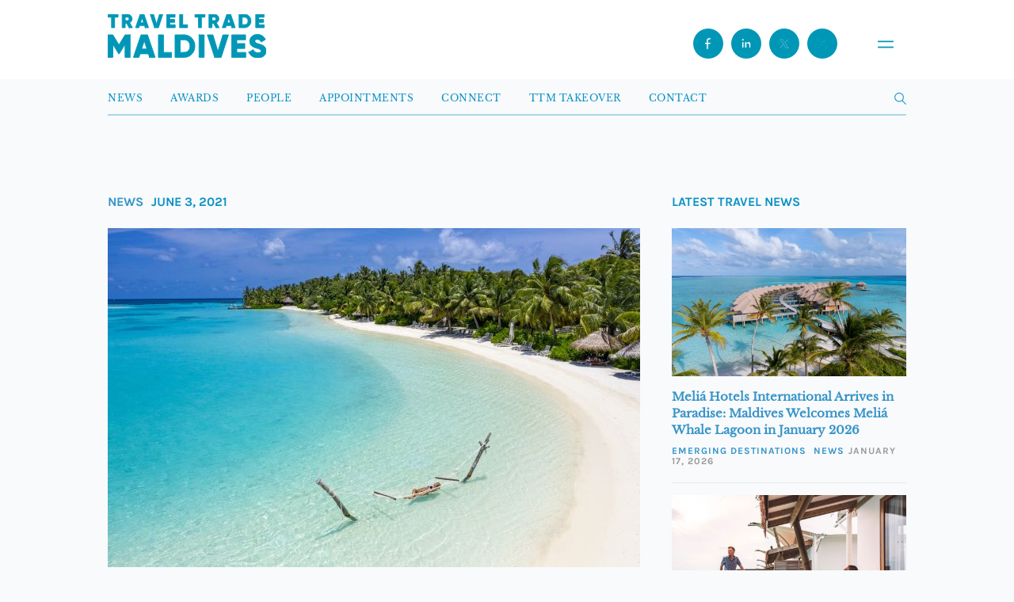

--- FILE ---
content_type: text/html; charset=UTF-8
request_url: https://www.traveltrademaldives.com/sheraton-maldives-full-moon-resort-spa-launches-brands-first-family-programme-side-by-side/
body_size: 13702
content:
<!doctype html>
<html lang="en-US">
    <head><style>img.lazy{min-height:1px}</style><link rel="preload" href="https://www.traveltrademaldives.com/plugins/w3-total-cache/pub/js/lazyload.min.js" as="script">
        <script async src="https://www.googletagmanager.com/gtag/js?id=UA-97313037-1"></script>
        <script>
          window.dataLayer = window.dataLayer || [];
          function gtag(){dataLayer.push(arguments);}
          gtag('js', new Date());

          gtag('config', 'UA-97313037-1');
        </script>
		<script async src="https://www.googletagmanager.com/gtag/js?id=G-7NHKGRLPCN"></script>
		<script>
		  window.dataLayer = window.dataLayer || [];
		  function gtag(){dataLayer.push(arguments);}
		  gtag('js', new Date());

		  gtag('config', 'G-7NHKGRLPCN');
		</script>
        <meta charset="UTF-8" />
        <meta name="viewport" content="width=device-width, initial-scale=1, maximum-scale=1" />
        <link rel="icon" type="image/png" href="https://www.traveltrademaldives.com/assets/favicon-blue.png">
        <meta name="description" content="Travel Trade Maldives (TTM) is the leading travel trade business resource for tourism industry developments in Maldives. Travel & Hospitality News">
        <meta name="twitter:card" content="summary_large_image"/>
        <meta name="twitter:site" content="@traveltrademv"/>
        <meta name="twitter:creator" content="@traveltrademv"/>
        <meta name="twitter:widgets:csp" content="on">
        <meta name="twitter:description" content="TTM | Leading travel news resource in Maldives"/>
        <meta name="twitter:title" content="Sheraton Maldives Full Moon Resort &#038; Spa Launches Brand&#8217;s First Family Programme ‘Side-by-Side’"/><meta property="og:title" content="Sheraton Maldives Full Moon Resort &#038; Spa Launches Brand&#8217;s First Family Programme ‘Side-by-Side’"/><meta property="og:type" content="article"/><meta property="og:url" content="https://www.traveltrademaldives.com/sheraton-maldives-full-moon-resort-spa-launches-brands-first-family-programme-side-by-side/"/><meta property="og:site_name" content="TRAVELTRADEMALDIVES.COM"/><meta property="og:image" content="https://www.traveltrademaldives.com/assets/2021/06/sheMLESIls-354025-672x428.jpg"/>        <title>Travel Trade Maldives -   Sheraton Maldives Full Moon Resort &#038; Spa Launches Brand&#8217;s First Family Programme ‘Side-by-Side’</title>
        <meta name='robots' content='max-image-preview:large' />
	<style>img:is([sizes="auto" i], [sizes^="auto," i]) { contain-intrinsic-size: 3000px 1500px }</style>
	<link rel='dns-prefetch' href='//www.traveltrademaldives.com' />
<link rel='dns-prefetch' href='//www.google.com' />
<link rel="alternate" type="application/rss+xml" title="Travel Trade Maldives &raquo; Sheraton Maldives Full Moon Resort &#038; Spa Launches Brand&#8217;s First Family Programme ‘Side-by-Side’ Comments Feed" href="https://www.traveltrademaldives.com/sheraton-maldives-full-moon-resort-spa-launches-brands-first-family-programme-side-by-side/feed/" />
<link rel='stylesheet' id='wp-block-library-css' href='https://www.traveltrademaldives.com/wp-includes/css/dist/block-library/style.min.css?ver=6.7.2' type='text/css' media='all' />
<style id='classic-theme-styles-inline-css' type='text/css'>
/*! This file is auto-generated */
.wp-block-button__link{color:#fff;background-color:#32373c;border-radius:9999px;box-shadow:none;text-decoration:none;padding:calc(.667em + 2px) calc(1.333em + 2px);font-size:1.125em}.wp-block-file__button{background:#32373c;color:#fff;text-decoration:none}
</style>
<style id='global-styles-inline-css' type='text/css'>
:root{--wp--preset--aspect-ratio--square: 1;--wp--preset--aspect-ratio--4-3: 4/3;--wp--preset--aspect-ratio--3-4: 3/4;--wp--preset--aspect-ratio--3-2: 3/2;--wp--preset--aspect-ratio--2-3: 2/3;--wp--preset--aspect-ratio--16-9: 16/9;--wp--preset--aspect-ratio--9-16: 9/16;--wp--preset--color--black: #000000;--wp--preset--color--cyan-bluish-gray: #abb8c3;--wp--preset--color--white: #ffffff;--wp--preset--color--pale-pink: #f78da7;--wp--preset--color--vivid-red: #cf2e2e;--wp--preset--color--luminous-vivid-orange: #ff6900;--wp--preset--color--luminous-vivid-amber: #fcb900;--wp--preset--color--light-green-cyan: #7bdcb5;--wp--preset--color--vivid-green-cyan: #00d084;--wp--preset--color--pale-cyan-blue: #8ed1fc;--wp--preset--color--vivid-cyan-blue: #0693e3;--wp--preset--color--vivid-purple: #9b51e0;--wp--preset--gradient--vivid-cyan-blue-to-vivid-purple: linear-gradient(135deg,rgba(6,147,227,1) 0%,rgb(155,81,224) 100%);--wp--preset--gradient--light-green-cyan-to-vivid-green-cyan: linear-gradient(135deg,rgb(122,220,180) 0%,rgb(0,208,130) 100%);--wp--preset--gradient--luminous-vivid-amber-to-luminous-vivid-orange: linear-gradient(135deg,rgba(252,185,0,1) 0%,rgba(255,105,0,1) 100%);--wp--preset--gradient--luminous-vivid-orange-to-vivid-red: linear-gradient(135deg,rgba(255,105,0,1) 0%,rgb(207,46,46) 100%);--wp--preset--gradient--very-light-gray-to-cyan-bluish-gray: linear-gradient(135deg,rgb(238,238,238) 0%,rgb(169,184,195) 100%);--wp--preset--gradient--cool-to-warm-spectrum: linear-gradient(135deg,rgb(74,234,220) 0%,rgb(151,120,209) 20%,rgb(207,42,186) 40%,rgb(238,44,130) 60%,rgb(251,105,98) 80%,rgb(254,248,76) 100%);--wp--preset--gradient--blush-light-purple: linear-gradient(135deg,rgb(255,206,236) 0%,rgb(152,150,240) 100%);--wp--preset--gradient--blush-bordeaux: linear-gradient(135deg,rgb(254,205,165) 0%,rgb(254,45,45) 50%,rgb(107,0,62) 100%);--wp--preset--gradient--luminous-dusk: linear-gradient(135deg,rgb(255,203,112) 0%,rgb(199,81,192) 50%,rgb(65,88,208) 100%);--wp--preset--gradient--pale-ocean: linear-gradient(135deg,rgb(255,245,203) 0%,rgb(182,227,212) 50%,rgb(51,167,181) 100%);--wp--preset--gradient--electric-grass: linear-gradient(135deg,rgb(202,248,128) 0%,rgb(113,206,126) 100%);--wp--preset--gradient--midnight: linear-gradient(135deg,rgb(2,3,129) 0%,rgb(40,116,252) 100%);--wp--preset--font-size--small: 13px;--wp--preset--font-size--medium: 20px;--wp--preset--font-size--large: 36px;--wp--preset--font-size--x-large: 42px;--wp--preset--spacing--20: 0.44rem;--wp--preset--spacing--30: 0.67rem;--wp--preset--spacing--40: 1rem;--wp--preset--spacing--50: 1.5rem;--wp--preset--spacing--60: 2.25rem;--wp--preset--spacing--70: 3.38rem;--wp--preset--spacing--80: 5.06rem;--wp--preset--shadow--natural: 6px 6px 9px rgba(0, 0, 0, 0.2);--wp--preset--shadow--deep: 12px 12px 50px rgba(0, 0, 0, 0.4);--wp--preset--shadow--sharp: 6px 6px 0px rgba(0, 0, 0, 0.2);--wp--preset--shadow--outlined: 6px 6px 0px -3px rgba(255, 255, 255, 1), 6px 6px rgba(0, 0, 0, 1);--wp--preset--shadow--crisp: 6px 6px 0px rgba(0, 0, 0, 1);}:where(.is-layout-flex){gap: 0.5em;}:where(.is-layout-grid){gap: 0.5em;}body .is-layout-flex{display: flex;}.is-layout-flex{flex-wrap: wrap;align-items: center;}.is-layout-flex > :is(*, div){margin: 0;}body .is-layout-grid{display: grid;}.is-layout-grid > :is(*, div){margin: 0;}:where(.wp-block-columns.is-layout-flex){gap: 2em;}:where(.wp-block-columns.is-layout-grid){gap: 2em;}:where(.wp-block-post-template.is-layout-flex){gap: 1.25em;}:where(.wp-block-post-template.is-layout-grid){gap: 1.25em;}.has-black-color{color: var(--wp--preset--color--black) !important;}.has-cyan-bluish-gray-color{color: var(--wp--preset--color--cyan-bluish-gray) !important;}.has-white-color{color: var(--wp--preset--color--white) !important;}.has-pale-pink-color{color: var(--wp--preset--color--pale-pink) !important;}.has-vivid-red-color{color: var(--wp--preset--color--vivid-red) !important;}.has-luminous-vivid-orange-color{color: var(--wp--preset--color--luminous-vivid-orange) !important;}.has-luminous-vivid-amber-color{color: var(--wp--preset--color--luminous-vivid-amber) !important;}.has-light-green-cyan-color{color: var(--wp--preset--color--light-green-cyan) !important;}.has-vivid-green-cyan-color{color: var(--wp--preset--color--vivid-green-cyan) !important;}.has-pale-cyan-blue-color{color: var(--wp--preset--color--pale-cyan-blue) !important;}.has-vivid-cyan-blue-color{color: var(--wp--preset--color--vivid-cyan-blue) !important;}.has-vivid-purple-color{color: var(--wp--preset--color--vivid-purple) !important;}.has-black-background-color{background-color: var(--wp--preset--color--black) !important;}.has-cyan-bluish-gray-background-color{background-color: var(--wp--preset--color--cyan-bluish-gray) !important;}.has-white-background-color{background-color: var(--wp--preset--color--white) !important;}.has-pale-pink-background-color{background-color: var(--wp--preset--color--pale-pink) !important;}.has-vivid-red-background-color{background-color: var(--wp--preset--color--vivid-red) !important;}.has-luminous-vivid-orange-background-color{background-color: var(--wp--preset--color--luminous-vivid-orange) !important;}.has-luminous-vivid-amber-background-color{background-color: var(--wp--preset--color--luminous-vivid-amber) !important;}.has-light-green-cyan-background-color{background-color: var(--wp--preset--color--light-green-cyan) !important;}.has-vivid-green-cyan-background-color{background-color: var(--wp--preset--color--vivid-green-cyan) !important;}.has-pale-cyan-blue-background-color{background-color: var(--wp--preset--color--pale-cyan-blue) !important;}.has-vivid-cyan-blue-background-color{background-color: var(--wp--preset--color--vivid-cyan-blue) !important;}.has-vivid-purple-background-color{background-color: var(--wp--preset--color--vivid-purple) !important;}.has-black-border-color{border-color: var(--wp--preset--color--black) !important;}.has-cyan-bluish-gray-border-color{border-color: var(--wp--preset--color--cyan-bluish-gray) !important;}.has-white-border-color{border-color: var(--wp--preset--color--white) !important;}.has-pale-pink-border-color{border-color: var(--wp--preset--color--pale-pink) !important;}.has-vivid-red-border-color{border-color: var(--wp--preset--color--vivid-red) !important;}.has-luminous-vivid-orange-border-color{border-color: var(--wp--preset--color--luminous-vivid-orange) !important;}.has-luminous-vivid-amber-border-color{border-color: var(--wp--preset--color--luminous-vivid-amber) !important;}.has-light-green-cyan-border-color{border-color: var(--wp--preset--color--light-green-cyan) !important;}.has-vivid-green-cyan-border-color{border-color: var(--wp--preset--color--vivid-green-cyan) !important;}.has-pale-cyan-blue-border-color{border-color: var(--wp--preset--color--pale-cyan-blue) !important;}.has-vivid-cyan-blue-border-color{border-color: var(--wp--preset--color--vivid-cyan-blue) !important;}.has-vivid-purple-border-color{border-color: var(--wp--preset--color--vivid-purple) !important;}.has-vivid-cyan-blue-to-vivid-purple-gradient-background{background: var(--wp--preset--gradient--vivid-cyan-blue-to-vivid-purple) !important;}.has-light-green-cyan-to-vivid-green-cyan-gradient-background{background: var(--wp--preset--gradient--light-green-cyan-to-vivid-green-cyan) !important;}.has-luminous-vivid-amber-to-luminous-vivid-orange-gradient-background{background: var(--wp--preset--gradient--luminous-vivid-amber-to-luminous-vivid-orange) !important;}.has-luminous-vivid-orange-to-vivid-red-gradient-background{background: var(--wp--preset--gradient--luminous-vivid-orange-to-vivid-red) !important;}.has-very-light-gray-to-cyan-bluish-gray-gradient-background{background: var(--wp--preset--gradient--very-light-gray-to-cyan-bluish-gray) !important;}.has-cool-to-warm-spectrum-gradient-background{background: var(--wp--preset--gradient--cool-to-warm-spectrum) !important;}.has-blush-light-purple-gradient-background{background: var(--wp--preset--gradient--blush-light-purple) !important;}.has-blush-bordeaux-gradient-background{background: var(--wp--preset--gradient--blush-bordeaux) !important;}.has-luminous-dusk-gradient-background{background: var(--wp--preset--gradient--luminous-dusk) !important;}.has-pale-ocean-gradient-background{background: var(--wp--preset--gradient--pale-ocean) !important;}.has-electric-grass-gradient-background{background: var(--wp--preset--gradient--electric-grass) !important;}.has-midnight-gradient-background{background: var(--wp--preset--gradient--midnight) !important;}.has-small-font-size{font-size: var(--wp--preset--font-size--small) !important;}.has-medium-font-size{font-size: var(--wp--preset--font-size--medium) !important;}.has-large-font-size{font-size: var(--wp--preset--font-size--large) !important;}.has-x-large-font-size{font-size: var(--wp--preset--font-size--x-large) !important;}
:where(.wp-block-post-template.is-layout-flex){gap: 1.25em;}:where(.wp-block-post-template.is-layout-grid){gap: 1.25em;}
:where(.wp-block-columns.is-layout-flex){gap: 2em;}:where(.wp-block-columns.is-layout-grid){gap: 2em;}
:root :where(.wp-block-pullquote){font-size: 1.5em;line-height: 1.6;}
</style>
<link rel='stylesheet' id='contact-form-7-css' href='https://www.traveltrademaldives.com/plugins/contact-form-7/includes/css/styles.css?ver=5.5.4' type='text/css' media='all' />
<link rel='stylesheet' id='dashicons-css' href='https://www.traveltrademaldives.com/wp-includes/css/dashicons.min.css?ver=6.7.2' type='text/css' media='all' />
<link rel='stylesheet' id='tooltip-css' href='https://www.traveltrademaldives.com/plugins/wp-poll/assets/tool-tip.min.css?ver=6.7.2' type='text/css' media='all' />
<link rel='stylesheet' id='wpp-front-cb-css' href='https://www.traveltrademaldives.com/plugins/wp-poll/assets/css/checkbox.css?ver=6.7.2' type='text/css' media='all' />
<link rel='stylesheet' id='wpp-front-css' href='https://www.traveltrademaldives.com/plugins/wp-poll/assets/css/style.css?ver=6.7.2' type='text/css' media='all' />
<link rel='stylesheet' id='ttm-bootstrap-css' href='https://www.traveltrademaldives.com/themes/ttm%202017/css/bootstrap.min.css?ver=7.4' type='text/css' media='all' />
<link rel='stylesheet' id='ttm-blueimp-gallery-css' href='https://www.traveltrademaldives.com/themes/ttm%202017/css/blueimp-gallery.min.css?ver=6.7.2' type='text/css' media='all' />
<link rel='stylesheet' id='ttm-jquery-scrollpane-css' href='https://www.traveltrademaldives.com/themes/ttm%202017/css/jquery.scrollpane.css?ver=6.7.2' type='text/css' media='all' />
<link rel='stylesheet' id='ttm-icons-css' href='https://www.traveltrademaldives.com/themes/ttm%202017/css/icon.css?ver=6.7.2' type='text/css' media='all' />
<link rel='stylesheet' id='ttm-layout-css' href='https://www.traveltrademaldives.com/themes/ttm%202017/css/style.min.css?ver=8.0.9' type='text/css' media='all' />
<script type="text/javascript" src="https://www.traveltrademaldives.com/wp-includes/js/jquery/jquery.min.js?ver=3.7.1" id="jquery-core-js"></script>
<script type="text/javascript" src="https://www.traveltrademaldives.com/wp-includes/js/jquery/jquery-migrate.min.js?ver=3.4.1" id="jquery-migrate-js"></script>
<script type="text/javascript" src="https://www.traveltrademaldives.com/plugins/miniorange-login-openid/includes/js/mo_openid_jquery.cookie.min.js?ver=6.7.2" id="js-cookie-script-js"></script>
<script type="text/javascript" src="https://www.traveltrademaldives.com/plugins/miniorange-login-openid/includes/js/mo-openid-social_login.js?ver=6.7.2" id="mo-social-login-script-js"></script>
<script type="text/javascript" src="https://www.traveltrademaldives.com/plugins/wp-poll/assets/js/svgcheckbx.js?ver=6.7.2" id="wpp-front-cb-js"></script>
<script type="text/javascript" id="wpp-front-js-extra">
/* <![CDATA[ */
var wpp_object = {"ajaxurl":"https:\/\/www.traveltrademaldives.com\/wp-admin\/admin-ajax.php","copyText":"Copied !","voteText":"Vote(s)","tempProDownload":"https:\/\/pluginbazar.com\/my-account\/downloads\/","tempProDownloadTxt":"Download Version 1.1.0"};
/* ]]> */
</script>
<script type="text/javascript" src="https://www.traveltrademaldives.com/plugins/wp-poll/assets/js/scripts.js?ver=6.7.2" id="wpp-front-js"></script>
<link rel="https://api.w.org/" href="https://www.traveltrademaldives.com/wp-json/" /><link rel="alternate" title="JSON" type="application/json" href="https://www.traveltrademaldives.com/wp-json/wp/v2/posts/18590" /><link rel="EditURI" type="application/rsd+xml" title="RSD" href="https://www.traveltrademaldives.com/xmlrpc.php?rsd" />
<meta name="generator" content="WordPress 6.7.2" />
<link rel="canonical" href="https://www.traveltrademaldives.com/sheraton-maldives-full-moon-resort-spa-launches-brands-first-family-programme-side-by-side/" />
<link rel='shortlink' href='https://www.traveltrademaldives.com/?p=18590' />
<link rel="alternate" title="oEmbed (JSON)" type="application/json+oembed" href="https://www.traveltrademaldives.com/wp-json/oembed/1.0/embed?url=https%3A%2F%2Fwww.traveltrademaldives.com%2Fsheraton-maldives-full-moon-resort-spa-launches-brands-first-family-programme-side-by-side%2F" />
<link rel="alternate" title="oEmbed (XML)" type="text/xml+oembed" href="https://www.traveltrademaldives.com/wp-json/oembed/1.0/embed?url=https%3A%2F%2Fwww.traveltrademaldives.com%2Fsheraton-maldives-full-moon-resort-spa-launches-brands-first-family-programme-side-by-side%2F&#038;format=xml" />

<!-- This site is using AdRotate v5.8.20 to display their advertisements - https://ajdg.solutions/ -->
<!-- AdRotate CSS -->
<style type="text/css" media="screen">
	.g { margin:0px; padding:0px; overflow:hidden; line-height:1; zoom:1; }
	.g img { height:auto; }
	.g-col { position:relative; float:left; }
	.g-col:first-child { margin-left: 0; }
	.g-col:last-child { margin-right: 0; }
	@media only screen and (max-width: 480px) {
		.g-col, .g-dyn, .g-single { width:100%; margin-left:0; margin-right:0; }
	}
</style>
<!-- /AdRotate CSS -->


    <script type="text/javascript">

        var ajaxurl = 'https://www.traveltrademaldives.com/wp-admin/admin-ajax.php';
        var pois = [{"poi_address":"<strong>Bandos Maldives<\/strong><br\/>Male'","poi_latitude":"4.1754959","poi_longitude":"73.5093474","poi_title":"Bandos Maldives"}];
        var poi_marker = 'https://www.traveltrademaldives.com/themes/ttm%202017/images/schemes/basic/icon-map-pointer.png';
        var contact_missingfield_error = "Sorry! You've entered an invalid email.";
        var contact_wrongemail_error = "This field must be filled out.";
    </script><style type="text/css"></style>    </head>
    <body class="post-template-default single single-post postid-18590 single-format-standard">
        
    <div class="header-container">
        <header class="nav transition home">
            <a href="https://www.traveltrademaldives.com/" id="logo">
<svg id="Layer_1" data-name="Layer 1" xmlns="http://www.w3.org/2000/svg" viewBox="0 0 224.08 61.41">  <defs>    <style>      .cls-1 {        isolation: isolate;      }      .cls-2 {        fill: #0097b7;      }    </style>  </defs>  <g class="cls-1">    <g class="cls-1">      <path class="cls-2" d="M14.57.01v4.17h-4.87v14.78h-4.33V4.18H.49V.01h14.08Z"/>    </g>    <g class="cls-1">      <path class="cls-2" d="M30.33,18.96l-3.57-6.23h-2.06v6.23h-4.33V.01h7.58c1.81,0,3.33.62,4.6,1.89,1.27,1.27,1.9,2.79,1.9,4.6,0,2.3-1.41,4.41-3.49,5.5l4.03,6.96h-4.66ZM24.7,4.07v4.87h3.25c1.19,0,2.17-1.06,2.17-2.44s-.97-2.44-2.17-2.44h-3.25Z"/>    </g>  </g>  <g class="cls-1">    <g class="cls-1">      <path class="cls-2" d="M53.01,18.96l-.95-2.98h-7.04l-.95,2.98h-4.74L45.78.01h5.52l6.44,18.95h-4.74ZM46.32,11.92h4.44l-2.22-6.96-2.22,6.96Z"/>    </g>  </g>  <g class="cls-1">    <g class="cls-1">      <path class="cls-2" d="M66.22,18.96L60.05.01h4.74l4.2,13.94L73.18.01h4.74l-6.17,18.95h-5.52Z"/>    </g>    <g class="cls-1">      <path class="cls-2" d="M87.79,14.79h7.58v4.17h-11.91V.01h11.78v4.17h-7.44v3.14h6.77v4.11h-6.77v3.36Z"/>    </g>  </g>  <g class="cls-1">    <g class="cls-1">      <path class="cls-2" d="M106.08,14.79h6.77v4.17h-11.1V.01h4.33v14.78Z"/>    </g>  </g>  <g class="cls-1">    <g class="cls-1">      <path class="cls-2" d="M137.48.01v4.17h-4.87v14.78h-4.33V4.18h-4.87V.01h14.08Z"/>      <path class="cls-2" d="M153.12,18.96l-3.57-6.23h-2.06v6.23h-4.33V.01h7.58c1.81,0,3.33.62,4.6,1.89s1.89,2.79,1.89,4.6c0,2.3-1.41,4.41-3.49,5.5l4.03,6.96h-4.66ZM147.49,4.07v4.87h3.25c1.19,0,2.17-1.06,2.17-2.44s-.97-2.44-2.17-2.44h-3.25Z"/>      <path class="cls-2" d="M175.65,18.96l-.95-2.98h-7.04l-.95,2.98h-4.74L168.42.01h5.52l6.44,18.95h-4.74ZM168.96,11.92h4.44l-2.22-6.96-2.22,6.96Z"/>      <path class="cls-2" d="M193.38.01c2.62,0,4.79.92,6.55,2.73,1.76,1.81,2.65,4.06,2.65,6.74s-.89,4.95-2.65,6.77c-1.76,1.81-3.93,2.71-6.55,2.71h-7.58V.01h7.58ZM193.38,14.79c1.49,0,2.71-.49,3.63-1.43.95-.97,1.41-2.27,1.41-3.87s-.46-2.9-1.41-3.84c-.92-.97-2.14-1.46-3.63-1.46h-3.25v10.61h3.25Z"/>    </g>    <g class="cls-1">      <path class="cls-2" d="M213.69,14.79h7.58v4.17h-11.91V.01h11.78v4.17h-7.44v3.14h6.77v4.11h-6.77v3.36Z"/>    </g>  </g>  <g class="cls-1">    <g class="cls-1">      <path class="cls-2" d="M31.72,29.04v31.72h-7.25v-18.44l-8.2,13.46h-.82l-8.2-13.46v18.44H0v-31.72h7.25l8.61,14.09,8.61-14.09h7.25Z"/>      <path class="cls-2" d="M59.14,60.76l-1.59-4.99h-11.78l-1.59,4.99h-7.93l10.79-31.72h9.25l10.79,31.72h-7.93ZM47.95,48.98h7.43l-3.72-11.65-3.72,11.65Z"/>      <path class="cls-2" d="M78.86,53.78h11.33v6.98h-18.58v-31.72h7.25v24.74Z"/>      <path class="cls-2" d="M107.86,29.04c4.4,0,8.02,1.54,10.97,4.58,2.95,3.04,4.44,6.8,4.44,11.28s-1.5,8.29-4.44,11.33c-2.95,3.04-6.57,4.53-10.97,4.53h-12.69v-31.72h12.69ZM107.86,53.78c2.49,0,4.53-.82,6.07-2.4,1.59-1.63,2.36-3.81,2.36-6.48s-.77-4.85-2.36-6.44c-1.54-1.63-3.58-2.45-6.07-2.45h-5.44v17.76h5.44Z"/>    </g>    <g class="cls-1">      <path class="cls-2" d="M129.16,29.04h7.25v31.72h-7.25v-31.72Z"/>    </g>    <g class="cls-1">      <path class="cls-2" d="M151.22,60.76l-10.33-31.72h7.93l7.02,23.34,7.02-23.34h7.93l-10.33,31.72h-9.25Z"/>      <path class="cls-2" d="M182.58,53.78h12.69v6.98h-19.94v-31.72h19.71v6.98h-12.46v5.26h11.33v6.89h-11.33v5.62Z"/>    </g>    <g class="cls-1">      <path class="cls-2" d="M199.58,53.55l6.25-3.62c1.27,2.95,3.49,4.4,6.66,4.4,2.85,0,4.3-.86,4.3-2.58,0-.95-.45-1.68-1.4-2.17-.91-.54-2.63-1.18-5.17-1.86-2.67-.73-4.49-1.54-6.43-2.99-1.86-1.5-2.9-3.76-2.9-6.66s1.04-5.26,3.13-7.02c2.13-1.77,4.62-2.63,7.52-2.63,5.21,0,9.29,2.49,11.6,7.16l-6.12,3.58c-1.13-2.4-2.72-3.67-5.48-3.67-2.17,0-3.4,1.09-3.4,2.4,0,.77.36,1.45,1.09,2.04.77.59,2.31,1.22,4.62,1.9l2.95.95c.68.23,1.59.63,2.63,1.22,1.09.54,1.9,1.13,2.45,1.77,1.13,1.22,2.17,3.31,2.17,5.89,0,3.04-1.09,5.39-3.26,7.16-2.17,1.72-5.03,2.58-8.52,2.58-6.48,0-10.88-2.99-12.69-7.84Z"/>    </g>  </g></svg>           </a>
                <div class="navbar-header">
                    
                <button class="open-menu" id="openMenu" aria-haspopup="dialog" aria-controls="mobileMenu">
<svg id="Layer_2" data-name="Layer 2" xmlns="http://www.w3.org/2000/svg" viewBox="0 0 10.46 4.81">
  <defs>
    <style>
      .cls-1 {
        fill: #fff;
        stroke: #0097b7;
        stroke-linecap: round;
        stroke-miterlimit: 10;
        stroke-width: 1.01px;
      }
    </style>
  </defs>
  <g id="Layer_1-2" data-name="Layer 1">
    <g>
      <line class="cls-1" x1=".51" y1=".51" x2="9.96" y2=".51"/>
      <line class="cls-1" x1=".51" y1="4.3" x2="9.96" y2="4.3"/>
    </g>
  </g>
</svg></button>

  <!-- Overlay Menu -->
  <div class="menu" id="mobileMenu" role="dialog" aria-modal="true" aria-labelledby="menuTitle" aria-hidden="true">
    <div class="menu__top">
      <button class="menu__close" id="closeMenu" aria-label="Close menu">
        <span class="x" aria-hidden="true">
          <svg xmlns="http://www.w3.org/2000/svg" fill="none" stroke="currentColor" stroke-width="2" viewBox="0 0 24 24"><path d="M6 6l12 12M18 6L6 18"/></svg>
        </span>
      </button>
    </div>

    <nav class="menu__nav" aria-label="Mobile">
      <a class="menu__item" href="https://www.traveltrademaldives.com/press/news">
        <span id="menuTitle" class="menu__label">News</span>
      </a>
      <a class="menu__item" href="https://www.traveltrademaldives.com/awards-2025/">
        <span class="menu__label">Awards</span>
      </a>
      <a class="menu__item" href="https://www.traveltrademaldives.com/people/">
        <span class="menu__label">People</span>
      </a>
      <a class="menu__item" href="https://www.traveltrademaldives.com/press/appointments/">
        <span class="menu__label">Appointments</span>
      </a>
      <a class="menu__item" href="https://connect.traveltrademaldives.com/">
        <span class="menu__label">Connect</span>
      </a>
      <a class="menu__item" href="https://www.traveltrademaldives.com/takeover/">
        <span class="menu__label">TTM Takeover</span>
      </a>
      <a class="menu__item" href="https://www.traveltrademaldives.com/contact/">
        <span class="menu__label">Contact</span>
      </a>
    </nav>

    <div class="menu__footer">
      <div class="social">
        <span class="social__label">© Travel Trade Maldives 2026</span>
        <a href="https://www.facebook.com/traveltrademaldives/" aria-label="Facebook" title="Facebook">
          <svg id="Layer_1" data-name="Layer 1" xmlns="http://www.w3.org/2000/svg" viewBox="0 0 24 24"><path class="cls-1" d="M15.24,6.87c0,.17-.14.31-.31.31h-1.54c-.68,0-1.23.55-1.23,1.24v2.17h2.59c.3,0,.53.26.49.56l-.19,1.48c-.03.25-.24.43-.49.43h-2.4v6.2c-.25.02-.51.03-.77.03-.58,0-1.15-.06-1.69-.17v-6.07h-1.85c-.17,0-.31-.14-.31-.31v-1.86c0-.17.14-.31.31-.31h1.85v-2.78c0-1.71,1.38-3.09,3.08-3.09h2.16c.17,0,.31.14.31.31v1.86Z"/></svg>
        </a>
        <a href="https://www.instagram.com/traveltrademv/" aria-label="Instagram" title="Instagram">
          <svg xmlns="http://www.w3.org/2000/svg" viewBox="0 0 24 24" fill="currentColor"><path d="M7 2h10a5 5 0 0 1 5 5v10a5 5 0 0 1-5 5H7a5 5 0 0 1-5-5V7a5 5 0 0 1 5-5Zm0 2a3 3 0 0 0-3 3v10a3 3 0 0 0 3 3h10a3 3 0 0 0 3-3V7a3 3 0 0 0-3-3H7Zm5 3.8A5.2 5.2 0 1 1 6.8 13 5.2 5.2 0 0 1 12 7.8Zm0 2A3.2 3.2 0 1 0 15.2 13 3.2 3.2 0 0 0 12 9.8Zm5.75-3.05a1.15 1.15 0 1 1-1.15 1.15 1.15 1.15 0 0 1 1.15-1.15Z"/></svg>
        </a>
        <a href="https://x.com/traveltrademv" aria-label="X (Twitter)" title="X">
          <svg id="Layer_1" data-name="Layer 1" xmlns="http://www.w3.org/2000/svg" viewBox="0 0 24 24"><path class="cls-1" d="M13.61,11.06l4.52-4.83h-1.72l-3.55,3.79-2.72-3.79h-4.69l4.76,6.64-4.76,5.08h1.71l3.79-4.05,2.89,4.05h4.69l-4.93-6.89ZM7.88,7.47h1.64l6.61,9.23h-1.64L7.88,7.47Z"/></svg>
        </a>
        <a href="https://www.linkedin.com/showcase/traveltrademaldives/" aria-label="LinkedIn" title="LinkedIn">
          <svg id="Layer_1" data-name="Layer 1" xmlns="http://www.w3.org/2000/svg" viewBox="0 0 24 24"><path class="cls-1" d="M9.04,17.43c0,.06-.05.12-.12.12h-2.35c-.06,0-.12-.05-.12-.12v-7.5c0-.06.05-.12.12-.12h2.35c.06,0,.12.05.12.12v7.5ZM7.75,8.79c-.85,0-1.55-.69-1.55-1.55s.69-1.55,1.55-1.55,1.55.69,1.55,1.55-.69,1.55-1.55,1.55M17.8,17.03c0,.28-.23.52-.52.52h-1.55c-.28,0-.52-.23-.52-.52v-3.61c0-.71-.58-1.29-1.29-1.29s-1.29.58-1.29,1.29v3.61c0,.28-.23.52-.52.52h-1.55c-.28,0-.52-.23-.52-.52v-6.7c0-.28.23-.52.52-.52h1.55c.28,0,.52.23.52.52v.33c.52-.67,1.37-1.1,2.32-1.1,1.42,0,2.83,1.03,2.83,3.09v4.38Z"/></svg>
        </a>
      </div>

    </div>
  </div>
                    <div class="social">
                <a href="https://www.facebook.com/traveltrademaldives/" class="header-fb" target="_blank" rel="noopener noreferrer">
                <svg id="Layer_1" data-name="Layer 1" xmlns="http://www.w3.org/2000/svg" viewBox="0 0 24 24"><path class="cls-1" d="M15.24,6.87c0,.17-.14.31-.31.31h-1.54c-.68,0-1.23.55-1.23,1.24v2.17h2.59c.3,0,.53.26.49.56l-.19,1.48c-.03.25-.24.43-.49.43h-2.4v6.2c-.25.02-.51.03-.77.03-.58,0-1.15-.06-1.69-.17v-6.07h-1.85c-.17,0-.31-.14-.31-.31v-1.86c0-.17.14-.31.31-.31h1.85v-2.78c0-1.71,1.38-3.09,3.08-3.09h2.16c.17,0,.31.14.31.31v1.86Z"/></svg>
                </a>
                <a href="https://www.linkedin.com/showcase/traveltrademaldives/" class="header-linkedin" target="_blank" rel="noopener noreferrer">
                <svg id="Layer_1" data-name="Layer 1" xmlns="http://www.w3.org/2000/svg" viewBox="0 0 24 24"><path class="cls-1" d="M9.04,17.43c0,.06-.05.12-.12.12h-2.35c-.06,0-.12-.05-.12-.12v-7.5c0-.06.05-.12.12-.12h2.35c.06,0,.12.05.12.12v7.5ZM7.75,8.79c-.85,0-1.55-.69-1.55-1.55s.69-1.55,1.55-1.55,1.55.69,1.55,1.55-.69,1.55-1.55,1.55M17.8,17.03c0,.28-.23.52-.52.52h-1.55c-.28,0-.52-.23-.52-.52v-3.61c0-.71-.58-1.29-1.29-1.29s-1.29.58-1.29,1.29v3.61c0,.28-.23.52-.52.52h-1.55c-.28,0-.52-.23-.52-.52v-6.7c0-.28.23-.52.52-.52h1.55c.28,0,.52.23.52.52v.33c.52-.67,1.37-1.1,2.32-1.1,1.42,0,2.83,1.03,2.83,3.09v4.38Z"/></svg>
                </a>
                <a href="https://x.com/traveltrademv" class="header-twitter" target="_blank" rel="noopener noreferrer">
                <svg id="Layer_1" data-name="Layer 1" xmlns="http://www.w3.org/2000/svg" viewBox="0 0 24 24"><path class="cls-1" d="M13.61,11.06l4.52-4.83h-1.72l-3.55,3.79-2.72-3.79h-4.69l4.76,6.64-4.76,5.08h1.71l3.79-4.05,2.89,4.05h4.69l-4.93-6.89ZM7.88,7.47h1.64l6.61,9.23h-1.64L7.88,7.47Z"/></svg>
                </a>
                <a href="https://www.instagram.com/traveltrademv/" class="header-insta" target="_blank" rel="noopener noreferrer">
                <svg id="Layer_1" data-name="Layer 1" xmlns="http://www.w3.org/2000/svg" viewBox="0 0 24 24"><path class="cls-1" d="M12,8.85c-1.73,0-3.14,1.4-3.14,3.14s1.41,3.15,3.14,3.15,3.15-1.41,3.15-3.15-1.41-3.14-3.15-3.14ZM12,14.09c-1.15,0-2.1-.94-2.1-2.1s.95-2.1,2.1-2.1,2.11.95,2.11,2.1-.95,2.1-2.11,2.1ZM15.37,8.01c-.35,0-.63.28-.63.63s.28.63.63.63.63-.28.63-.63-.28-.63-.63-.63ZM15.37,8.01c-.35,0-.63.28-.63.63s.28.63.63.63.63-.28.63-.63-.28-.63-.63-.63ZM12,8.85c-1.73,0-3.14,1.4-3.14,3.14s1.41,3.15,3.14,3.15,3.15-1.41,3.15-3.15-1.41-3.14-3.15-3.14ZM12,14.09c-1.15,0-2.1-.94-2.1-2.1s.95-2.1,2.1-2.1,2.11.95,2.11,2.1-.95,2.1-2.11,2.1ZM15.15,5.91h-6.3c-1.62,0-2.94,1.32-2.94,2.94v6.3c0,1.63,1.33,2.94,2.94,2.94h6.3c1.63,0,2.94-1.32,2.94-2.94v-6.3c0-1.63-1.32-2.94-2.94-2.94ZM17.04,14.94c0,1.16-.94,2.1-2.1,2.1h-5.88c-1.16,0-2.1-.94-2.1-2.1v-5.88c0-1.16.94-2.1,2.1-2.1h5.88c1.16,0,2.1.94,2.1,2.1v5.88ZM15.37,8.01c-.35,0-.63.28-.63.63s.28.63.63.63.63-.28.63-.63-.28-.63-.63-.63ZM12,8.85c-1.73,0-3.14,1.4-3.14,3.14s1.41,3.15,3.14,3.15,3.15-1.41,3.15-3.15-1.41-3.14-3.15-3.14ZM12,14.09c-1.15,0-2.1-.94-2.1-2.1s.95-2.1,2.1-2.1,2.11.95,2.11,2.1-.95,2.1-2.11,2.1Z"/></svg>
                </a>
                    </div>
                </div>
        </header>
        </div>
                    <nav class="navbar" role="navigation">
                <div class="collapse navbar-collapse text-fit" id="tyler-navigation">
                    <div class="menu-main-menu-container"><ul id="menu-primary" class="transition"><li id="menu-item-256" class="menu-item menu-item-type-custom menu-item-object-custom menu-item-256"><a href="https://www.traveltrademaldives.com/press/news">News</a></li>
<li id="menu-item-39877" class="menu-item menu-item-type-post_type menu-item-object-page menu-item-39877"><a href="https://www.traveltrademaldives.com/awards-2025/">Awards</a></li>
<li id="menu-item-764" class="menu-item menu-item-type-post_type menu-item-object-page menu-item-764"><a href="https://www.traveltrademaldives.com/people/">People</a></li>
<li id="menu-item-65826" class="menu-item menu-item-type-taxonomy menu-item-object-category menu-item-65826"><a href="https://www.traveltrademaldives.com/press/appointments/">Appointments</a></li>
<li id="menu-item-22890" class="menu-item menu-item-type-post_type menu-item-object-page menu-item-22890"><a href="https://www.traveltrademaldives.com/takeover/">Takeover</a></li>
<li id="menu-item-329" class="menu-item menu-item-type-custom menu-item-object-custom menu-item-329"><a href="https://connect.traveltrademaldives.com/">Connect</a></li>
<li id="menu-item-7512" class="menu-item menu-item-type-post_type menu-item-object-page menu-item-7512"><a href="https://www.traveltrademaldives.com/contact/">Contact Us</a></li>
<li class="menu-item menu-item-search"><form method="get" class="menu-search-form" action="https://www.traveltrademaldives.com/"><p><input class="text_input" type="text" value="" placeholder="SEARCH" name="s" id="s" /></p></form></li></ul></div>                </div>
            </nav>
    <div class="container headerbar">
    <div class="headerlinks">
        <a href="https://www.traveltrademaldives.com/press/news" class="">News</a>
        <a href="https://www.traveltrademaldives.com/awards-2025/" class="">Awards</a>
        <a href="https://www.traveltrademaldives.com/people/" class="">People</a>
        <a href="https://www.traveltrademaldives.com/press/appointments/" class="">Appointments</a>
        <a href="https://connect.traveltrademaldives.com/" class="">Connect</a>
        <a href="https://www.traveltrademaldives.com/takeover/" class="">TTM Takeover</a>
        <a href="https://www.traveltrademaldives.com/contact/" class="">Contact</a>
    </div>
    <div class="headersearch">
            <form role="search" method="get" id="searchform" class="searchform" action="https://www.traveltrademaldives.com/">
  <div>
    <input value="" name="s" id="s" type="text">
  </div>
</form>
        
    </div>
</div>
<div class="container adheader">
        <!-- Error, Advert is not available at this time due to schedule/geolocation restrictions! -->    </div>        <div class="container">
        <div class="row">
            <div class="col-xs-12 col-lg-8 news">
                <div class="news-blue">
        <h6><a href="https://www.traveltrademaldives.com/press/news/" rel="category tag">News</a><span>June 3, 2021</span></h6>     </div>
                <img width="672" height="428" src="data:image/svg+xml,%3Csvg%20xmlns='http://www.w3.org/2000/svg'%20viewBox='0%200%20672%20428'%3E%3C/svg%3E" data-src="https://www.traveltrademaldives.com/assets/2021/06/sheMLESIls-354025-672x428.jpg" class="attachment-tyler-blog-detail size-tyler-blog-detail wp-post-image lazy" alt="" decoding="async" fetchpriority="high" />                <h1>Sheraton Maldives Full Moon Resort &#038; Spa Launches Brand&#8217;s First Family Programme ‘Side-by-Side’</h1>
                <p style="font-weight: 400;">Sheraton Maldives Full Moon Resort &amp; Spa has announced the participation in the launch of Sheraton’s first family progamme, Side by Side Family. The multigenerational programme offers immersive activities to bring families together to create shared experiences that foster moments of togetherness.</p>
<p style="font-weight: 400;">Side by Side is designed to provide unique and memorable ways to bring families together during their leisure travel, both on property and in the community. Side by Side offers a wonderful range of activities that enableguests <strong><em>to indulg</em>e</strong> together in relaxing experiences, <strong><em>to explore</em></strong> the community by experiencing nature, and culture in new and engaging ways, and <strong><em>to celebrate</em></strong> big or small moments with loved ones. Whether it is kids’ playtime, grandparents and parents learning new experience with the kids or spouse celebrating special occasions, the family programme provides the entire family activities to make memories together.</p><!-- Either there are no banners, they are disabled or none qualified for this location! -->
<p><img decoding="async" class="aligncenter size-full wp-image-18591 lazy" src="data:image/svg+xml,%3Csvg%20xmlns='http://www.w3.org/2000/svg'%20viewBox='0%200%201500%20999'%3E%3C/svg%3E" data-src="https://www.traveltrademaldives.com/assets/2021/06/sheMLESIex.326129_S.jpg" alt="" width="1500" height="999" data-srcset="https://www.traveltrademaldives.com/assets/2021/06/sheMLESIex.326129_S.jpg 1500w, https://www.traveltrademaldives.com/assets/2021/06/sheMLESIex.326129_S-768x511.jpg 768w, https://www.traveltrademaldives.com/assets/2021/06/sheMLESIex.326129_S-368x245.jpg 368w, https://www.traveltrademaldives.com/assets/2021/06/sheMLESIex.326129_S-355x236.jpg 355w, https://www.traveltrademaldives.com/assets/2021/06/sheMLESIex.326129_S-584x389.jpg 584w" data-sizes="(max-width: 1500px) 100vw, 1500px" /></p>
<p style="font-weight: 400;">“We are excited to pioneer Sheraton’s first family programme. With the increase in demand for leisure and multigenerational family travel, families are looking for immersive experiences that can be shared with family members at all ages. Side By Side offers unique and engaging activities for family to come together to connect with the local and explore the destination and create lasting memories. We look forward to welcoming families to Sheraton Maldives Full Moon Resort &amp; Spa, and to being part of some of the most wonderful family holiday memories for years to come,” said General Manager of Sheraton Maldives Full Moon Resort &amp; Spa Emilio Fortini.</p>
<p style="font-weight: 400;">Intended for all members of the family, Side By Side not only offers a variety of immersive activities for guests to rejuvenate and restore, it also enables them to create time to connect and make long-lasting memories with the family.</p>
<p style="font-weight: 400;"><strong>Join a coral fragment planting activity and help restore reef habitats</strong></p>
<p style="font-weight: 400;">Learn about the resort’s <a href="https://www.marriott.com/hotels/local-things-to-do/details-1/mlesi-sheraton-maldives-full-moon-resort-and-spa/" data-saferedirecturl="https://www.google.com/url?q=https://www.marriott.com/hotels/local-things-to-do/details-1/mlesi-sheraton-maldives-full-moon-resort-and-spa/&amp;source=gmail&amp;ust=1622766353884000&amp;usg=AFQjCNG-tW1iKqH_7DiXzDHRsHWiETejgg">Adopt a Coral</a> program with a fun and interactive coral-fragment plantation activity. After planting coral fragments to a frame, an experienced marine biologist will place them in the water and monitor its growth. The frame will be tagged with a unique serial no. and displayed on the dedicated website. Guests can follow its progress by receiving bi-annual updates.</p>
<p style="font-weight: 400;"><img decoding="async" class="aligncenter size-full wp-image-18592 lazy" src="data:image/svg+xml,%3Csvg%20xmlns='http://www.w3.org/2000/svg'%20viewBox='0%200%202048%201367'%3E%3C/svg%3E" data-src="https://www.traveltrademaldives.com/assets/2021/06/ROS_5492.jpg" alt="" width="2048" height="1367" data-srcset="https://www.traveltrademaldives.com/assets/2021/06/ROS_5492.jpg 2048w, https://www.traveltrademaldives.com/assets/2021/06/ROS_5492-768x513.jpg 768w, https://www.traveltrademaldives.com/assets/2021/06/ROS_5492-367x245.jpg 367w, https://www.traveltrademaldives.com/assets/2021/06/ROS_5492-355x236.jpg 355w, https://www.traveltrademaldives.com/assets/2021/06/ROS_5492-583x389.jpg 583w" data-sizes="(max-width: 2048px) 100vw, 2048px" /><br />
<strong>Family picnic at Furanafushi Island</strong></p>
<p style="font-weight: 400;">Guests can escape to their favorite spot on Furanafushi Island with a picnic basket in hand, in their room or on one of the lagoon islets. The culinary team led by Executive Chef Riccardo Pinna has designed a sumptuous collection of treats for the whole family.</p>
<p style="font-weight: 400;"><strong>Family spa day</strong></p>
<p style="font-weight: 400;">One can set journey on an invigorating spa extravaganza where even toddlers are welcome! The little guests get to make their very own facial masks at the eatable DIY-station filled with yummy treats.</p>
<p><img loading="lazy" decoding="async" class="aligncenter size-full wp-image-18593 lazy" src="data:image/svg+xml,%3Csvg%20xmlns='http://www.w3.org/2000/svg'%20viewBox='0%200%203610%202410'%3E%3C/svg%3E" data-src="https://www.traveltrademaldives.com/assets/2021/06/ROS_5376.jpg" alt="" width="3610" height="2410" data-srcset="https://www.traveltrademaldives.com/assets/2021/06/ROS_5376.jpg 3610w, https://www.traveltrademaldives.com/assets/2021/06/ROS_5376-768x513.jpg 768w, https://www.traveltrademaldives.com/assets/2021/06/ROS_5376-367x245.jpg 367w, https://www.traveltrademaldives.com/assets/2021/06/ROS_5376-355x236.jpg 355w, https://www.traveltrademaldives.com/assets/2021/06/ROS_5376-583x389.jpg 583w" data-sizes="auto, (max-width: 3610px) 100vw, 3610px" /></p>
<p style="font-weight: 400;"><strong>Family Cooking Class</strong></p>
<p style="font-weight: 400;">Try a hand at cooking up a storm with this interactive family-friendly cooking class. Choose from Thai, Maldivian or Indian cuisines under the guidance of an experienced culinary team.</p>
<p style="font-weight: 400;">Guests can now enjoy a special <a href="https://www.marriott.com/hotels/hotel-deals/details/MLESI-sheraton-maldives-full-moon-resort-and-spa/OFF-19453" data-saferedirecturl="https://www.google.com/url?q=https://www.marriott.com/hotels/hotel-deals/details/MLESI-sheraton-maldives-full-moon-resort-and-spa/OFF-19453&amp;source=gmail&amp;ust=1622766353884000&amp;usg=AFQjCNHrUwWkbxT05o_kTo9PX0Y4h8ss0A">Sheraton Side By Side Family Package</a>.</p>
<p style="font-weight: 400;">For reservations, please visit <a href="http://www.sheratonmaldives.com/" data-saferedirecturl="https://www.google.com/url?q=http://www.SheratonMaldives.com&amp;source=gmail&amp;ust=1622766353884000&amp;usg=AFQjCNH3nFG9wJ1E2jCVBRb3jsuzkf_NOg">www.SheratonMaldives.com</a></p>
<p style="font-weight: 400;">For more information about Sheraton Side By Side Family Programme, please visit the <a href="https://hotel-deals.marriott.com/sheraton-side-by-side/" data-saferedirecturl="https://www.google.com/url?q=https://hotel-deals.marriott.com/sheraton-side-by-side/&amp;source=gmail&amp;ust=1622766353884000&amp;usg=AFQjCNFXGZp7IK7vTDiP5vxVGO8cIpp4KA">website</a>.</p>
                <span class="share pull-left">
                    <div id="fb-root"></div>
  <script>(function(d, s, id) {
    var js, fjs = d.getElementsByTagName(s)[0];
    if (d.getElementById(id)) return;
    js = d.createElement(s); js.id = id;
    js.src = "https://connect.facebook.net/en_US/sdk.js#xfbml=1&version=v3.0";
    fjs.parentNode.insertBefore(js, fjs);
  }(document, 'script', 'facebook-jssdk'));</script>
                    <div class="fb-share-button" 
                    data-href="https://www.traveltrademaldives.com/sheraton-maldives-full-moon-resort-spa-launches-brands-first-family-programme-side-by-side/" 
                    data-layout="button">
                  </div>
                    <a href="https://twitter.com/share?ref_src=twsrc%5Etfw" class="twitter-share-button" data-show-count="false">Tweet</a><script async src="https://platform.twitter.com/widgets.js" charset="utf-8"></script>
                </span>
                <hr>
            </div>
                    <div class="col-lg-4 sidebar">
                <div class="sidebarnews visible-lg">
                <div class="news-blue">
        <h6>Latest Travel News</h6>
    </div>
    
<article class="side">
    <div class="image">
        <a href="https://www.traveltrademaldives.com/melia-hotels-international-arrives-in-paradise-maldives-welcomes-melia-whale-lagoon-in-january-2026/" rel="bookmark"'>
            <img width="1008" height="636" src="data:image/svg+xml,%3Csvg%20xmlns='http://www.w3.org/2000/svg'%20viewBox='0%200%201008%20636'%3E%3C/svg%3E" data-src="https://www.traveltrademaldives.com/assets/2026/01/Photo-2026-01-17T162818.058-1008x636.jpg" class="attachment-tyler-blog-detail size-tyler-blog-detail wp-post-image lazy" alt="" decoding="async" loading="lazy" data-srcset="https://www.traveltrademaldives.com/assets/2026/01/Photo-2026-01-17T162818.058-1008x636.jpg 1008w, https://www.traveltrademaldives.com/assets/2026/01/Photo-2026-01-17T162818.058-768x485.jpg 768w, https://www.traveltrademaldives.com/assets/2026/01/Photo-2026-01-17T162818.058.jpg 1187w" data-sizes="auto, (max-width: 1008px) 100vw, 1008px" />        </a>
    </div>

        <div class="post-content">
            <div class="text-fit">

                <strong class="sideheading">
                    <a href="https://www.traveltrademaldives.com/melia-hotels-international-arrives-in-paradise-maldives-welcomes-melia-whale-lagoon-in-january-2026/" rel="bookmark"'>
                            Meliá Hotels International Arrives in Paradise: Maldives Welcomes Meliá Whale Lagoon in January 2026                        </a>
                </strong>

                <div class="perex">
                   <p></p><h6><span><a href="https://www.traveltrademaldives.com/press/emerging-destinations/" rel="category tag">Emerging Destinations</a> <a href="https://www.traveltrademaldives.com/press/news/" rel="category tag">News</a></span>January 17, 2026</h6>                 </div>

            </div>
            
        </div>
</article>
                    
                    
<article class="side">
    <div class="image">
        <a href="https://www.traveltrademaldives.com/cinnamon-hakuraa-huraa-maldives-curates-a-five-day-valentines-celebration-where-love-takes-centre-stage/" rel="bookmark"'>
            <img width="1008" height="636" src="data:image/svg+xml,%3Csvg%20xmlns='http://www.w3.org/2000/svg'%20viewBox='0%200%201008%20636'%3E%3C/svg%3E" data-src="https://www.traveltrademaldives.com/assets/2026/01/Photo-2026-01-17T142524.833-1008x636.jpg" class="attachment-tyler-blog-detail size-tyler-blog-detail wp-post-image lazy" alt="" decoding="async" loading="lazy" data-srcset="https://www.traveltrademaldives.com/assets/2026/01/Photo-2026-01-17T142524.833-1008x636.jpg 1008w, https://www.traveltrademaldives.com/assets/2026/01/Photo-2026-01-17T142524.833-768x485.jpg 768w, https://www.traveltrademaldives.com/assets/2026/01/Photo-2026-01-17T142524.833.jpg 1187w" data-sizes="auto, (max-width: 1008px) 100vw, 1008px" />        </a>
    </div>

        <div class="post-content">
            <div class="text-fit">

                <strong class="sideheading">
                    <a href="https://www.traveltrademaldives.com/cinnamon-hakuraa-huraa-maldives-curates-a-five-day-valentines-celebration-where-love-takes-centre-stage/" rel="bookmark"'>
                            Cinnamon Hakuraa Huraa Maldives Curates a Five-Day Valentine’s Celebration Where Love Takes Centre Stage                        </a>
                </strong>

                <div class="perex">
                   <p></p><h6><span><a href="https://www.traveltrademaldives.com/press/news/" rel="category tag">News</a></span>January 17, 2026</h6>                 </div>

            </div>
            
        </div>
</article>
                    
                    
<article class="side">
    <div class="image">
        <a href="https://www.traveltrademaldives.com/grand-park-kodhipparu-maldives-appoints-elizabeth-smailes-as-director-of-marketing/" rel="bookmark"'>
            <img width="1008" height="636" src="data:image/svg+xml,%3Csvg%20xmlns='http://www.w3.org/2000/svg'%20viewBox='0%200%201008%20636'%3E%3C/svg%3E" data-src="https://www.traveltrademaldives.com/assets/2026/01/Photo-2026-01-17T131250.553-1008x636.jpg" class="attachment-tyler-blog-detail size-tyler-blog-detail wp-post-image lazy" alt="" decoding="async" loading="lazy" data-srcset="https://www.traveltrademaldives.com/assets/2026/01/Photo-2026-01-17T131250.553-1008x636.jpg 1008w, https://www.traveltrademaldives.com/assets/2026/01/Photo-2026-01-17T131250.553-768x485.jpg 768w, https://www.traveltrademaldives.com/assets/2026/01/Photo-2026-01-17T131250.553.jpg 1187w" data-sizes="auto, (max-width: 1008px) 100vw, 1008px" />        </a>
    </div>

        <div class="post-content">
            <div class="text-fit">

                <strong class="sideheading">
                    <a href="https://www.traveltrademaldives.com/grand-park-kodhipparu-maldives-appoints-elizabeth-smailes-as-director-of-marketing/" rel="bookmark"'>
                            Grand Park Kodhipparu, Maldives Appoints Elizabeth Smailes as Director of Marketing                          </a>
                </strong>

                <div class="perex">
                   <p></p><h6><span><a href="https://www.traveltrademaldives.com/press/appointments/" rel="category tag">Appointments</a> <a href="https://www.traveltrademaldives.com/press/news/" rel="category tag">News</a></span>January 17, 2026</h6>                 </div>

            </div>
            
        </div>
</article>
                    
                                    </div>
                    <div class="adside">
                    	<div class="g g-1"><div class="g-single a-22"><span style="font-family:poppins-extralight; font-size:10px;color:#bbb;text-align:center;letter-spacing:0.4px;padding-bottom:5px;">-Advertisement-</span><a href="https://www.macl.aero/" target="_blank"><img class="lazy" width="300" height="200" src="data:image/svg+xml,%3Csvg%20xmlns='http://www.w3.org/2000/svg'%20viewBox='0%200%20300%20200'%3E%3C/svg%3E" data-src="https://www.traveltrademaldives.com/assets/2025/10/macl.jpg"></a></div></div>                    </div>
            </div>
        </div>
    </div>

<footer>
    <div class="container">
        <div class="row row-sm">
            <div class="col col-md-4"><div>			<div class="textwidget"><div class="textwidget ttmlogo"><img class="lazy" decoding="async" src="data:image/svg+xml,%3Csvg%20xmlns='http://www.w3.org/2000/svg'%20viewBox='0%200%201%201'%3E%3C/svg%3E" data-src="https://www.traveltrademaldives.com/assets/ttm-logo-white.png" alt="TTM" /></div>
</div>
		</div></div><div class="col col-md-4"><div>			<div class="textwidget"><div class="textwidget midborder">
<p>Travel Trade Maldives is the leading travel trade business resource in Maldives. Our products includes Maldives&#8217; leading international travel trade show, TTM Awards &amp; Gala, TTM Data, TTM Standards, Destination Specialist and online news<br />
© Travel Trade Maldives 2025</p>
</div>
</div>
		</div></div><div class="col col-md-4"><div>			<div class="textwidget"><div class="textwidget">
<div class="social">
        <a href="https://web.facebook.com/traveltrademaldives" aria-label="Facebook" title="Facebook"><svg xmlns="http://www.w3.org/2000/svg" viewBox="0 0 24 24" fill="currentColor"><path d="M13 10h3V7h-3V5c0-.8.2-1.3 1.3-1.3H16V1.1C15.3 1 14.6 1 13.8 1 11.6 1 10 2.5 10 5v2H7v3h3v9h3v-9Z"></path></svg></a><br />
        <a href="https://www.instagram.com/traveltrademv/" aria-label="Instagram" title="Instagram"><svg xmlns="http://www.w3.org/2000/svg" viewBox="0 0 24 24" fill="currentColor"><path d="M7 2h10a5 5 0 0 1 5 5v10a5 5 0 0 1-5 5H7a5 5 0 0 1-5-5V7a5 5 0 0 1 5-5Zm0 2a3 3 0 0 0-3 3v10a3 3 0 0 0 3 3h10a3 3 0 0 0 3-3V7a3 3 0 0 0-3-3H7Zm5 3.8A5.2 5.2 0 1 1 6.8 13 5.2 5.2 0 0 1 12 7.8Zm0 2A3.2 3.2 0 1 0 15.2 13 3.2 3.2 0 0 0 12 9.8Zm5.75-3.05a1.15 1.15 0 1 1-1.15 1.15 1.15 1.15 0 0 1 1.15-1.15Z"></path></svg></a><br />
        <a href="https://x.com/traveltrademv" aria-label="X (Twitter)" title="X"><svg xmlns="http://www.w3.org/2000/svg" viewBox="0 0 24 24" fill="currentColor"><path d="M18.9 3H21l-6.6 7.5L21.7 21h-5.2l-4.1-5-4.7 5H3.6l7.1-7.7L2.3 3h5.3l3.7 4.5L18.9 3Zm-1.8 16h1.1L7 5H5.8l11.3 14Z"></path></svg></a><br />
        <a href="https://www.linkedin.com/showcase/traveltrademaldives/" aria-label="LinkedIn" title="LinkedIn"><svg xmlns="http://www.w3.org/2000/svg" viewBox="0 0 24 24" fill="currentColor"><path d="M4.98 3.5C4.98 4.88 3.86 6 2.5 6S0 4.88 0 3.5 1.12 1 2.5 1 4.98 2.12 4.98 3.5ZM.5 8h4v15h-4V8ZM8 8h3.8v2h.1C12.6 8.8 14 8 16 8c4 0 4.7 2.6 4.7 6V23h-4v-6.7c0-1.6 0-3.6-2.2-3.6s-2.5 1.7-2.5 3.5V23H8V8Z"></path></svg></a>
      </div>
<div class="textwidget">
<p>
<a style="color: #ffffff;" href="https://www.traveltrademaldives.com/privacy-policy/" target="_blank" rel="noopener">Privacy Policy</a>
</p>
</div>
</div>
</div>
		</div></div>        </div>
    </div>
</footer>
		<div id="full-screen-search">
			<button type="button" class="close" id="full-screen-search-close">X</button>
			<form role="search" method="get" action="https://www.traveltrademaldives.com/" id="full-screen-search-form">
				<div id="full-screen-search-container">
					<input type="text" name="s" placeholder="Search" id="full-screen-search-input" />
				</div>
			</form>
		</div>
		<link rel='stylesheet' id='full-screen-search-css' href='https://www.traveltrademaldives.com/plugins/full-screen-search-overlay/assets/css/full-screen-search.css?ver=6.7.2' type='text/css' media='all' />
<script type="text/javascript" id="clicktrack-adrotate-js-extra">
/* <![CDATA[ */
var click_object = {"ajax_url":"https:\/\/www.traveltrademaldives.com\/wp-admin\/admin-ajax.php"};
/* ]]> */
</script>
<script type="text/javascript" src="https://www.traveltrademaldives.com/plugins/adrotate/library/jquery.adrotate.clicktracker.js" id="clicktrack-adrotate-js"></script>
<script type="text/javascript" src="https://www.traveltrademaldives.com/wp-includes/js/dist/vendor/wp-polyfill.min.js?ver=3.15.0" id="wp-polyfill-js"></script>
<script type="text/javascript" id="contact-form-7-js-extra">
/* <![CDATA[ */
var wpcf7 = {"api":{"root":"https:\/\/www.traveltrademaldives.com\/wp-json\/","namespace":"contact-form-7\/v1"},"cached":"1"};
/* ]]> */
</script>
<script type="text/javascript" src="https://www.traveltrademaldives.com/plugins/contact-form-7/includes/js/index.js?ver=5.5.4" id="contact-form-7-js"></script>
<script type="text/javascript" src="https://www.traveltrademaldives.com/themes/ttm%202017/js/bootstrap.min.js?ver=6.7.2" id="tyler-bootstrap-js"></script>
<script type="text/javascript" src="https://www.traveltrademaldives.com/themes/ttm%202017/js/blueimp-gallery.min.js?ver=6.7.2" id="tyler-blueimp-gallery-js"></script>
<script type="text/javascript" src="https://www.traveltrademaldives.com/themes/ttm%202017/js/jquery.mousewheel.js?ver=6.7.2" id="tyler-jquery-mousewheel-js"></script>
<script type="text/javascript" src="https://www.traveltrademaldives.com/themes/ttm%202017/js/jquery.jscrollpane.min.js?ver=6.7.2" id="tyler-jquery-jscrollpane-js"></script>
<script type="text/javascript" src="https://www.traveltrademaldives.com/themes/ttm%202017/js/js25.js?ver=6.7.2" id="tyler-script-js"></script>
<script type="text/javascript" src="https://www.traveltrademaldives.com/wp-includes/js/comment-reply.min.js?ver=6.7.2" id="comment-reply-js" async="async" data-wp-strategy="async"></script>
<script type="text/javascript" src="https://www.google.com/recaptcha/api.js?render=6Leb2qUrAAAAAP_LzXAHAtBGn2rmQ0fVFjxSjBVA&amp;ver=3.0" id="google-recaptcha-js"></script>
<script type="text/javascript" id="wpcf7-recaptcha-js-extra">
/* <![CDATA[ */
var wpcf7_recaptcha = {"sitekey":"6Leb2qUrAAAAAP_LzXAHAtBGn2rmQ0fVFjxSjBVA","actions":{"homepage":"homepage","contactform":"contactform"}};
/* ]]> */
</script>
<script type="text/javascript" src="https://www.traveltrademaldives.com/plugins/contact-form-7/modules/recaptcha/index.js?ver=5.5.4" id="wpcf7-recaptcha-js"></script>
<script type="text/javascript" src="https://www.traveltrademaldives.com/plugins/full-screen-search-overlay/assets/js/full-screen-search.js?ver=1.0.0" id="full-screen-search-js"></script>
<script type="text/javascript">
(function() {
				var expirationDate = new Date();
				expirationDate.setTime( expirationDate.getTime() + 31536000 * 1000 );
				document.cookie = "pll_language=en; expires=" + expirationDate.toUTCString() + "; path=/; secure; SameSite=Lax";
			}());

</script>


<!-- The Gallery as lightbox dialog, should be a child element of the document body -->
<div id="blueimp-gallery" class="blueimp-gallery blueimp-gallery-controls">
    <div class="slides"></div>
    <h3 class="title"></h3>
    <a class="prev">‹</a>
    <a class="next">›</a>
    <a class="close">×</a>
    <a class="play-pause"></a>
    <ol class="indicator"></ol>
</div>

<!-- backdrop -->
<div id="backdrop"></div>
<script>
            jQuery(document).ready(function() {
              jQuery('.owl-carousel').owlCarousel({
                loop: true,
                margin: 10,
                responsiveClass: true,
                responsive: {
                  0: {
                    items: 1,
                    nav: true
                  },
                  600: {
                    items: 3,
                    nav: false
                  },
                  1000: {
                    items: 4,
                    nav: false,
                    loop: false,
                    margin: 20
                  }
                }
              })
            })
          </script>
<script>window.w3tc_lazyload=1,window.lazyLoadOptions={elements_selector:".lazy",callback_loaded:function(t){var e;try{e=new CustomEvent("w3tc_lazyload_loaded",{detail:{e:t}})}catch(a){(e=document.createEvent("CustomEvent")).initCustomEvent("w3tc_lazyload_loaded",!1,!1,{e:t})}window.dispatchEvent(e)}}</script><script async src="https://www.traveltrademaldives.com/plugins/w3-total-cache/pub/js/lazyload.min.js"></script></body>
</html>

<!--
Performance optimized by W3 Total Cache. Learn more: https://www.boldgrid.com/w3-total-cache/

Page Caching using disk: enhanced 
Lazy Loading
Minified using disk

Served from: traveltrademaldives.com @ 2026-01-17 20:07:08 by W3 Total Cache
-->

--- FILE ---
content_type: text/html; charset=utf-8
request_url: https://www.google.com/recaptcha/api2/anchor?ar=1&k=6Leb2qUrAAAAAP_LzXAHAtBGn2rmQ0fVFjxSjBVA&co=aHR0cHM6Ly93d3cudHJhdmVsdHJhZGVtYWxkaXZlcy5jb206NDQz&hl=en&v=PoyoqOPhxBO7pBk68S4YbpHZ&size=invisible&anchor-ms=20000&execute-ms=30000&cb=jvxbjf30psj
body_size: 48715
content:
<!DOCTYPE HTML><html dir="ltr" lang="en"><head><meta http-equiv="Content-Type" content="text/html; charset=UTF-8">
<meta http-equiv="X-UA-Compatible" content="IE=edge">
<title>reCAPTCHA</title>
<style type="text/css">
/* cyrillic-ext */
@font-face {
  font-family: 'Roboto';
  font-style: normal;
  font-weight: 400;
  font-stretch: 100%;
  src: url(//fonts.gstatic.com/s/roboto/v48/KFO7CnqEu92Fr1ME7kSn66aGLdTylUAMa3GUBHMdazTgWw.woff2) format('woff2');
  unicode-range: U+0460-052F, U+1C80-1C8A, U+20B4, U+2DE0-2DFF, U+A640-A69F, U+FE2E-FE2F;
}
/* cyrillic */
@font-face {
  font-family: 'Roboto';
  font-style: normal;
  font-weight: 400;
  font-stretch: 100%;
  src: url(//fonts.gstatic.com/s/roboto/v48/KFO7CnqEu92Fr1ME7kSn66aGLdTylUAMa3iUBHMdazTgWw.woff2) format('woff2');
  unicode-range: U+0301, U+0400-045F, U+0490-0491, U+04B0-04B1, U+2116;
}
/* greek-ext */
@font-face {
  font-family: 'Roboto';
  font-style: normal;
  font-weight: 400;
  font-stretch: 100%;
  src: url(//fonts.gstatic.com/s/roboto/v48/KFO7CnqEu92Fr1ME7kSn66aGLdTylUAMa3CUBHMdazTgWw.woff2) format('woff2');
  unicode-range: U+1F00-1FFF;
}
/* greek */
@font-face {
  font-family: 'Roboto';
  font-style: normal;
  font-weight: 400;
  font-stretch: 100%;
  src: url(//fonts.gstatic.com/s/roboto/v48/KFO7CnqEu92Fr1ME7kSn66aGLdTylUAMa3-UBHMdazTgWw.woff2) format('woff2');
  unicode-range: U+0370-0377, U+037A-037F, U+0384-038A, U+038C, U+038E-03A1, U+03A3-03FF;
}
/* math */
@font-face {
  font-family: 'Roboto';
  font-style: normal;
  font-weight: 400;
  font-stretch: 100%;
  src: url(//fonts.gstatic.com/s/roboto/v48/KFO7CnqEu92Fr1ME7kSn66aGLdTylUAMawCUBHMdazTgWw.woff2) format('woff2');
  unicode-range: U+0302-0303, U+0305, U+0307-0308, U+0310, U+0312, U+0315, U+031A, U+0326-0327, U+032C, U+032F-0330, U+0332-0333, U+0338, U+033A, U+0346, U+034D, U+0391-03A1, U+03A3-03A9, U+03B1-03C9, U+03D1, U+03D5-03D6, U+03F0-03F1, U+03F4-03F5, U+2016-2017, U+2034-2038, U+203C, U+2040, U+2043, U+2047, U+2050, U+2057, U+205F, U+2070-2071, U+2074-208E, U+2090-209C, U+20D0-20DC, U+20E1, U+20E5-20EF, U+2100-2112, U+2114-2115, U+2117-2121, U+2123-214F, U+2190, U+2192, U+2194-21AE, U+21B0-21E5, U+21F1-21F2, U+21F4-2211, U+2213-2214, U+2216-22FF, U+2308-230B, U+2310, U+2319, U+231C-2321, U+2336-237A, U+237C, U+2395, U+239B-23B7, U+23D0, U+23DC-23E1, U+2474-2475, U+25AF, U+25B3, U+25B7, U+25BD, U+25C1, U+25CA, U+25CC, U+25FB, U+266D-266F, U+27C0-27FF, U+2900-2AFF, U+2B0E-2B11, U+2B30-2B4C, U+2BFE, U+3030, U+FF5B, U+FF5D, U+1D400-1D7FF, U+1EE00-1EEFF;
}
/* symbols */
@font-face {
  font-family: 'Roboto';
  font-style: normal;
  font-weight: 400;
  font-stretch: 100%;
  src: url(//fonts.gstatic.com/s/roboto/v48/KFO7CnqEu92Fr1ME7kSn66aGLdTylUAMaxKUBHMdazTgWw.woff2) format('woff2');
  unicode-range: U+0001-000C, U+000E-001F, U+007F-009F, U+20DD-20E0, U+20E2-20E4, U+2150-218F, U+2190, U+2192, U+2194-2199, U+21AF, U+21E6-21F0, U+21F3, U+2218-2219, U+2299, U+22C4-22C6, U+2300-243F, U+2440-244A, U+2460-24FF, U+25A0-27BF, U+2800-28FF, U+2921-2922, U+2981, U+29BF, U+29EB, U+2B00-2BFF, U+4DC0-4DFF, U+FFF9-FFFB, U+10140-1018E, U+10190-1019C, U+101A0, U+101D0-101FD, U+102E0-102FB, U+10E60-10E7E, U+1D2C0-1D2D3, U+1D2E0-1D37F, U+1F000-1F0FF, U+1F100-1F1AD, U+1F1E6-1F1FF, U+1F30D-1F30F, U+1F315, U+1F31C, U+1F31E, U+1F320-1F32C, U+1F336, U+1F378, U+1F37D, U+1F382, U+1F393-1F39F, U+1F3A7-1F3A8, U+1F3AC-1F3AF, U+1F3C2, U+1F3C4-1F3C6, U+1F3CA-1F3CE, U+1F3D4-1F3E0, U+1F3ED, U+1F3F1-1F3F3, U+1F3F5-1F3F7, U+1F408, U+1F415, U+1F41F, U+1F426, U+1F43F, U+1F441-1F442, U+1F444, U+1F446-1F449, U+1F44C-1F44E, U+1F453, U+1F46A, U+1F47D, U+1F4A3, U+1F4B0, U+1F4B3, U+1F4B9, U+1F4BB, U+1F4BF, U+1F4C8-1F4CB, U+1F4D6, U+1F4DA, U+1F4DF, U+1F4E3-1F4E6, U+1F4EA-1F4ED, U+1F4F7, U+1F4F9-1F4FB, U+1F4FD-1F4FE, U+1F503, U+1F507-1F50B, U+1F50D, U+1F512-1F513, U+1F53E-1F54A, U+1F54F-1F5FA, U+1F610, U+1F650-1F67F, U+1F687, U+1F68D, U+1F691, U+1F694, U+1F698, U+1F6AD, U+1F6B2, U+1F6B9-1F6BA, U+1F6BC, U+1F6C6-1F6CF, U+1F6D3-1F6D7, U+1F6E0-1F6EA, U+1F6F0-1F6F3, U+1F6F7-1F6FC, U+1F700-1F7FF, U+1F800-1F80B, U+1F810-1F847, U+1F850-1F859, U+1F860-1F887, U+1F890-1F8AD, U+1F8B0-1F8BB, U+1F8C0-1F8C1, U+1F900-1F90B, U+1F93B, U+1F946, U+1F984, U+1F996, U+1F9E9, U+1FA00-1FA6F, U+1FA70-1FA7C, U+1FA80-1FA89, U+1FA8F-1FAC6, U+1FACE-1FADC, U+1FADF-1FAE9, U+1FAF0-1FAF8, U+1FB00-1FBFF;
}
/* vietnamese */
@font-face {
  font-family: 'Roboto';
  font-style: normal;
  font-weight: 400;
  font-stretch: 100%;
  src: url(//fonts.gstatic.com/s/roboto/v48/KFO7CnqEu92Fr1ME7kSn66aGLdTylUAMa3OUBHMdazTgWw.woff2) format('woff2');
  unicode-range: U+0102-0103, U+0110-0111, U+0128-0129, U+0168-0169, U+01A0-01A1, U+01AF-01B0, U+0300-0301, U+0303-0304, U+0308-0309, U+0323, U+0329, U+1EA0-1EF9, U+20AB;
}
/* latin-ext */
@font-face {
  font-family: 'Roboto';
  font-style: normal;
  font-weight: 400;
  font-stretch: 100%;
  src: url(//fonts.gstatic.com/s/roboto/v48/KFO7CnqEu92Fr1ME7kSn66aGLdTylUAMa3KUBHMdazTgWw.woff2) format('woff2');
  unicode-range: U+0100-02BA, U+02BD-02C5, U+02C7-02CC, U+02CE-02D7, U+02DD-02FF, U+0304, U+0308, U+0329, U+1D00-1DBF, U+1E00-1E9F, U+1EF2-1EFF, U+2020, U+20A0-20AB, U+20AD-20C0, U+2113, U+2C60-2C7F, U+A720-A7FF;
}
/* latin */
@font-face {
  font-family: 'Roboto';
  font-style: normal;
  font-weight: 400;
  font-stretch: 100%;
  src: url(//fonts.gstatic.com/s/roboto/v48/KFO7CnqEu92Fr1ME7kSn66aGLdTylUAMa3yUBHMdazQ.woff2) format('woff2');
  unicode-range: U+0000-00FF, U+0131, U+0152-0153, U+02BB-02BC, U+02C6, U+02DA, U+02DC, U+0304, U+0308, U+0329, U+2000-206F, U+20AC, U+2122, U+2191, U+2193, U+2212, U+2215, U+FEFF, U+FFFD;
}
/* cyrillic-ext */
@font-face {
  font-family: 'Roboto';
  font-style: normal;
  font-weight: 500;
  font-stretch: 100%;
  src: url(//fonts.gstatic.com/s/roboto/v48/KFO7CnqEu92Fr1ME7kSn66aGLdTylUAMa3GUBHMdazTgWw.woff2) format('woff2');
  unicode-range: U+0460-052F, U+1C80-1C8A, U+20B4, U+2DE0-2DFF, U+A640-A69F, U+FE2E-FE2F;
}
/* cyrillic */
@font-face {
  font-family: 'Roboto';
  font-style: normal;
  font-weight: 500;
  font-stretch: 100%;
  src: url(//fonts.gstatic.com/s/roboto/v48/KFO7CnqEu92Fr1ME7kSn66aGLdTylUAMa3iUBHMdazTgWw.woff2) format('woff2');
  unicode-range: U+0301, U+0400-045F, U+0490-0491, U+04B0-04B1, U+2116;
}
/* greek-ext */
@font-face {
  font-family: 'Roboto';
  font-style: normal;
  font-weight: 500;
  font-stretch: 100%;
  src: url(//fonts.gstatic.com/s/roboto/v48/KFO7CnqEu92Fr1ME7kSn66aGLdTylUAMa3CUBHMdazTgWw.woff2) format('woff2');
  unicode-range: U+1F00-1FFF;
}
/* greek */
@font-face {
  font-family: 'Roboto';
  font-style: normal;
  font-weight: 500;
  font-stretch: 100%;
  src: url(//fonts.gstatic.com/s/roboto/v48/KFO7CnqEu92Fr1ME7kSn66aGLdTylUAMa3-UBHMdazTgWw.woff2) format('woff2');
  unicode-range: U+0370-0377, U+037A-037F, U+0384-038A, U+038C, U+038E-03A1, U+03A3-03FF;
}
/* math */
@font-face {
  font-family: 'Roboto';
  font-style: normal;
  font-weight: 500;
  font-stretch: 100%;
  src: url(//fonts.gstatic.com/s/roboto/v48/KFO7CnqEu92Fr1ME7kSn66aGLdTylUAMawCUBHMdazTgWw.woff2) format('woff2');
  unicode-range: U+0302-0303, U+0305, U+0307-0308, U+0310, U+0312, U+0315, U+031A, U+0326-0327, U+032C, U+032F-0330, U+0332-0333, U+0338, U+033A, U+0346, U+034D, U+0391-03A1, U+03A3-03A9, U+03B1-03C9, U+03D1, U+03D5-03D6, U+03F0-03F1, U+03F4-03F5, U+2016-2017, U+2034-2038, U+203C, U+2040, U+2043, U+2047, U+2050, U+2057, U+205F, U+2070-2071, U+2074-208E, U+2090-209C, U+20D0-20DC, U+20E1, U+20E5-20EF, U+2100-2112, U+2114-2115, U+2117-2121, U+2123-214F, U+2190, U+2192, U+2194-21AE, U+21B0-21E5, U+21F1-21F2, U+21F4-2211, U+2213-2214, U+2216-22FF, U+2308-230B, U+2310, U+2319, U+231C-2321, U+2336-237A, U+237C, U+2395, U+239B-23B7, U+23D0, U+23DC-23E1, U+2474-2475, U+25AF, U+25B3, U+25B7, U+25BD, U+25C1, U+25CA, U+25CC, U+25FB, U+266D-266F, U+27C0-27FF, U+2900-2AFF, U+2B0E-2B11, U+2B30-2B4C, U+2BFE, U+3030, U+FF5B, U+FF5D, U+1D400-1D7FF, U+1EE00-1EEFF;
}
/* symbols */
@font-face {
  font-family: 'Roboto';
  font-style: normal;
  font-weight: 500;
  font-stretch: 100%;
  src: url(//fonts.gstatic.com/s/roboto/v48/KFO7CnqEu92Fr1ME7kSn66aGLdTylUAMaxKUBHMdazTgWw.woff2) format('woff2');
  unicode-range: U+0001-000C, U+000E-001F, U+007F-009F, U+20DD-20E0, U+20E2-20E4, U+2150-218F, U+2190, U+2192, U+2194-2199, U+21AF, U+21E6-21F0, U+21F3, U+2218-2219, U+2299, U+22C4-22C6, U+2300-243F, U+2440-244A, U+2460-24FF, U+25A0-27BF, U+2800-28FF, U+2921-2922, U+2981, U+29BF, U+29EB, U+2B00-2BFF, U+4DC0-4DFF, U+FFF9-FFFB, U+10140-1018E, U+10190-1019C, U+101A0, U+101D0-101FD, U+102E0-102FB, U+10E60-10E7E, U+1D2C0-1D2D3, U+1D2E0-1D37F, U+1F000-1F0FF, U+1F100-1F1AD, U+1F1E6-1F1FF, U+1F30D-1F30F, U+1F315, U+1F31C, U+1F31E, U+1F320-1F32C, U+1F336, U+1F378, U+1F37D, U+1F382, U+1F393-1F39F, U+1F3A7-1F3A8, U+1F3AC-1F3AF, U+1F3C2, U+1F3C4-1F3C6, U+1F3CA-1F3CE, U+1F3D4-1F3E0, U+1F3ED, U+1F3F1-1F3F3, U+1F3F5-1F3F7, U+1F408, U+1F415, U+1F41F, U+1F426, U+1F43F, U+1F441-1F442, U+1F444, U+1F446-1F449, U+1F44C-1F44E, U+1F453, U+1F46A, U+1F47D, U+1F4A3, U+1F4B0, U+1F4B3, U+1F4B9, U+1F4BB, U+1F4BF, U+1F4C8-1F4CB, U+1F4D6, U+1F4DA, U+1F4DF, U+1F4E3-1F4E6, U+1F4EA-1F4ED, U+1F4F7, U+1F4F9-1F4FB, U+1F4FD-1F4FE, U+1F503, U+1F507-1F50B, U+1F50D, U+1F512-1F513, U+1F53E-1F54A, U+1F54F-1F5FA, U+1F610, U+1F650-1F67F, U+1F687, U+1F68D, U+1F691, U+1F694, U+1F698, U+1F6AD, U+1F6B2, U+1F6B9-1F6BA, U+1F6BC, U+1F6C6-1F6CF, U+1F6D3-1F6D7, U+1F6E0-1F6EA, U+1F6F0-1F6F3, U+1F6F7-1F6FC, U+1F700-1F7FF, U+1F800-1F80B, U+1F810-1F847, U+1F850-1F859, U+1F860-1F887, U+1F890-1F8AD, U+1F8B0-1F8BB, U+1F8C0-1F8C1, U+1F900-1F90B, U+1F93B, U+1F946, U+1F984, U+1F996, U+1F9E9, U+1FA00-1FA6F, U+1FA70-1FA7C, U+1FA80-1FA89, U+1FA8F-1FAC6, U+1FACE-1FADC, U+1FADF-1FAE9, U+1FAF0-1FAF8, U+1FB00-1FBFF;
}
/* vietnamese */
@font-face {
  font-family: 'Roboto';
  font-style: normal;
  font-weight: 500;
  font-stretch: 100%;
  src: url(//fonts.gstatic.com/s/roboto/v48/KFO7CnqEu92Fr1ME7kSn66aGLdTylUAMa3OUBHMdazTgWw.woff2) format('woff2');
  unicode-range: U+0102-0103, U+0110-0111, U+0128-0129, U+0168-0169, U+01A0-01A1, U+01AF-01B0, U+0300-0301, U+0303-0304, U+0308-0309, U+0323, U+0329, U+1EA0-1EF9, U+20AB;
}
/* latin-ext */
@font-face {
  font-family: 'Roboto';
  font-style: normal;
  font-weight: 500;
  font-stretch: 100%;
  src: url(//fonts.gstatic.com/s/roboto/v48/KFO7CnqEu92Fr1ME7kSn66aGLdTylUAMa3KUBHMdazTgWw.woff2) format('woff2');
  unicode-range: U+0100-02BA, U+02BD-02C5, U+02C7-02CC, U+02CE-02D7, U+02DD-02FF, U+0304, U+0308, U+0329, U+1D00-1DBF, U+1E00-1E9F, U+1EF2-1EFF, U+2020, U+20A0-20AB, U+20AD-20C0, U+2113, U+2C60-2C7F, U+A720-A7FF;
}
/* latin */
@font-face {
  font-family: 'Roboto';
  font-style: normal;
  font-weight: 500;
  font-stretch: 100%;
  src: url(//fonts.gstatic.com/s/roboto/v48/KFO7CnqEu92Fr1ME7kSn66aGLdTylUAMa3yUBHMdazQ.woff2) format('woff2');
  unicode-range: U+0000-00FF, U+0131, U+0152-0153, U+02BB-02BC, U+02C6, U+02DA, U+02DC, U+0304, U+0308, U+0329, U+2000-206F, U+20AC, U+2122, U+2191, U+2193, U+2212, U+2215, U+FEFF, U+FFFD;
}
/* cyrillic-ext */
@font-face {
  font-family: 'Roboto';
  font-style: normal;
  font-weight: 900;
  font-stretch: 100%;
  src: url(//fonts.gstatic.com/s/roboto/v48/KFO7CnqEu92Fr1ME7kSn66aGLdTylUAMa3GUBHMdazTgWw.woff2) format('woff2');
  unicode-range: U+0460-052F, U+1C80-1C8A, U+20B4, U+2DE0-2DFF, U+A640-A69F, U+FE2E-FE2F;
}
/* cyrillic */
@font-face {
  font-family: 'Roboto';
  font-style: normal;
  font-weight: 900;
  font-stretch: 100%;
  src: url(//fonts.gstatic.com/s/roboto/v48/KFO7CnqEu92Fr1ME7kSn66aGLdTylUAMa3iUBHMdazTgWw.woff2) format('woff2');
  unicode-range: U+0301, U+0400-045F, U+0490-0491, U+04B0-04B1, U+2116;
}
/* greek-ext */
@font-face {
  font-family: 'Roboto';
  font-style: normal;
  font-weight: 900;
  font-stretch: 100%;
  src: url(//fonts.gstatic.com/s/roboto/v48/KFO7CnqEu92Fr1ME7kSn66aGLdTylUAMa3CUBHMdazTgWw.woff2) format('woff2');
  unicode-range: U+1F00-1FFF;
}
/* greek */
@font-face {
  font-family: 'Roboto';
  font-style: normal;
  font-weight: 900;
  font-stretch: 100%;
  src: url(//fonts.gstatic.com/s/roboto/v48/KFO7CnqEu92Fr1ME7kSn66aGLdTylUAMa3-UBHMdazTgWw.woff2) format('woff2');
  unicode-range: U+0370-0377, U+037A-037F, U+0384-038A, U+038C, U+038E-03A1, U+03A3-03FF;
}
/* math */
@font-face {
  font-family: 'Roboto';
  font-style: normal;
  font-weight: 900;
  font-stretch: 100%;
  src: url(//fonts.gstatic.com/s/roboto/v48/KFO7CnqEu92Fr1ME7kSn66aGLdTylUAMawCUBHMdazTgWw.woff2) format('woff2');
  unicode-range: U+0302-0303, U+0305, U+0307-0308, U+0310, U+0312, U+0315, U+031A, U+0326-0327, U+032C, U+032F-0330, U+0332-0333, U+0338, U+033A, U+0346, U+034D, U+0391-03A1, U+03A3-03A9, U+03B1-03C9, U+03D1, U+03D5-03D6, U+03F0-03F1, U+03F4-03F5, U+2016-2017, U+2034-2038, U+203C, U+2040, U+2043, U+2047, U+2050, U+2057, U+205F, U+2070-2071, U+2074-208E, U+2090-209C, U+20D0-20DC, U+20E1, U+20E5-20EF, U+2100-2112, U+2114-2115, U+2117-2121, U+2123-214F, U+2190, U+2192, U+2194-21AE, U+21B0-21E5, U+21F1-21F2, U+21F4-2211, U+2213-2214, U+2216-22FF, U+2308-230B, U+2310, U+2319, U+231C-2321, U+2336-237A, U+237C, U+2395, U+239B-23B7, U+23D0, U+23DC-23E1, U+2474-2475, U+25AF, U+25B3, U+25B7, U+25BD, U+25C1, U+25CA, U+25CC, U+25FB, U+266D-266F, U+27C0-27FF, U+2900-2AFF, U+2B0E-2B11, U+2B30-2B4C, U+2BFE, U+3030, U+FF5B, U+FF5D, U+1D400-1D7FF, U+1EE00-1EEFF;
}
/* symbols */
@font-face {
  font-family: 'Roboto';
  font-style: normal;
  font-weight: 900;
  font-stretch: 100%;
  src: url(//fonts.gstatic.com/s/roboto/v48/KFO7CnqEu92Fr1ME7kSn66aGLdTylUAMaxKUBHMdazTgWw.woff2) format('woff2');
  unicode-range: U+0001-000C, U+000E-001F, U+007F-009F, U+20DD-20E0, U+20E2-20E4, U+2150-218F, U+2190, U+2192, U+2194-2199, U+21AF, U+21E6-21F0, U+21F3, U+2218-2219, U+2299, U+22C4-22C6, U+2300-243F, U+2440-244A, U+2460-24FF, U+25A0-27BF, U+2800-28FF, U+2921-2922, U+2981, U+29BF, U+29EB, U+2B00-2BFF, U+4DC0-4DFF, U+FFF9-FFFB, U+10140-1018E, U+10190-1019C, U+101A0, U+101D0-101FD, U+102E0-102FB, U+10E60-10E7E, U+1D2C0-1D2D3, U+1D2E0-1D37F, U+1F000-1F0FF, U+1F100-1F1AD, U+1F1E6-1F1FF, U+1F30D-1F30F, U+1F315, U+1F31C, U+1F31E, U+1F320-1F32C, U+1F336, U+1F378, U+1F37D, U+1F382, U+1F393-1F39F, U+1F3A7-1F3A8, U+1F3AC-1F3AF, U+1F3C2, U+1F3C4-1F3C6, U+1F3CA-1F3CE, U+1F3D4-1F3E0, U+1F3ED, U+1F3F1-1F3F3, U+1F3F5-1F3F7, U+1F408, U+1F415, U+1F41F, U+1F426, U+1F43F, U+1F441-1F442, U+1F444, U+1F446-1F449, U+1F44C-1F44E, U+1F453, U+1F46A, U+1F47D, U+1F4A3, U+1F4B0, U+1F4B3, U+1F4B9, U+1F4BB, U+1F4BF, U+1F4C8-1F4CB, U+1F4D6, U+1F4DA, U+1F4DF, U+1F4E3-1F4E6, U+1F4EA-1F4ED, U+1F4F7, U+1F4F9-1F4FB, U+1F4FD-1F4FE, U+1F503, U+1F507-1F50B, U+1F50D, U+1F512-1F513, U+1F53E-1F54A, U+1F54F-1F5FA, U+1F610, U+1F650-1F67F, U+1F687, U+1F68D, U+1F691, U+1F694, U+1F698, U+1F6AD, U+1F6B2, U+1F6B9-1F6BA, U+1F6BC, U+1F6C6-1F6CF, U+1F6D3-1F6D7, U+1F6E0-1F6EA, U+1F6F0-1F6F3, U+1F6F7-1F6FC, U+1F700-1F7FF, U+1F800-1F80B, U+1F810-1F847, U+1F850-1F859, U+1F860-1F887, U+1F890-1F8AD, U+1F8B0-1F8BB, U+1F8C0-1F8C1, U+1F900-1F90B, U+1F93B, U+1F946, U+1F984, U+1F996, U+1F9E9, U+1FA00-1FA6F, U+1FA70-1FA7C, U+1FA80-1FA89, U+1FA8F-1FAC6, U+1FACE-1FADC, U+1FADF-1FAE9, U+1FAF0-1FAF8, U+1FB00-1FBFF;
}
/* vietnamese */
@font-face {
  font-family: 'Roboto';
  font-style: normal;
  font-weight: 900;
  font-stretch: 100%;
  src: url(//fonts.gstatic.com/s/roboto/v48/KFO7CnqEu92Fr1ME7kSn66aGLdTylUAMa3OUBHMdazTgWw.woff2) format('woff2');
  unicode-range: U+0102-0103, U+0110-0111, U+0128-0129, U+0168-0169, U+01A0-01A1, U+01AF-01B0, U+0300-0301, U+0303-0304, U+0308-0309, U+0323, U+0329, U+1EA0-1EF9, U+20AB;
}
/* latin-ext */
@font-face {
  font-family: 'Roboto';
  font-style: normal;
  font-weight: 900;
  font-stretch: 100%;
  src: url(//fonts.gstatic.com/s/roboto/v48/KFO7CnqEu92Fr1ME7kSn66aGLdTylUAMa3KUBHMdazTgWw.woff2) format('woff2');
  unicode-range: U+0100-02BA, U+02BD-02C5, U+02C7-02CC, U+02CE-02D7, U+02DD-02FF, U+0304, U+0308, U+0329, U+1D00-1DBF, U+1E00-1E9F, U+1EF2-1EFF, U+2020, U+20A0-20AB, U+20AD-20C0, U+2113, U+2C60-2C7F, U+A720-A7FF;
}
/* latin */
@font-face {
  font-family: 'Roboto';
  font-style: normal;
  font-weight: 900;
  font-stretch: 100%;
  src: url(//fonts.gstatic.com/s/roboto/v48/KFO7CnqEu92Fr1ME7kSn66aGLdTylUAMa3yUBHMdazQ.woff2) format('woff2');
  unicode-range: U+0000-00FF, U+0131, U+0152-0153, U+02BB-02BC, U+02C6, U+02DA, U+02DC, U+0304, U+0308, U+0329, U+2000-206F, U+20AC, U+2122, U+2191, U+2193, U+2212, U+2215, U+FEFF, U+FFFD;
}

</style>
<link rel="stylesheet" type="text/css" href="https://www.gstatic.com/recaptcha/releases/PoyoqOPhxBO7pBk68S4YbpHZ/styles__ltr.css">
<script nonce="nwETQhX3R1cJ5pJOnb-6Sw" type="text/javascript">window['__recaptcha_api'] = 'https://www.google.com/recaptcha/api2/';</script>
<script type="text/javascript" src="https://www.gstatic.com/recaptcha/releases/PoyoqOPhxBO7pBk68S4YbpHZ/recaptcha__en.js" nonce="nwETQhX3R1cJ5pJOnb-6Sw">
      
    </script></head>
<body><div id="rc-anchor-alert" class="rc-anchor-alert"></div>
<input type="hidden" id="recaptcha-token" value="[base64]">
<script type="text/javascript" nonce="nwETQhX3R1cJ5pJOnb-6Sw">
      recaptcha.anchor.Main.init("[\x22ainput\x22,[\x22bgdata\x22,\x22\x22,\[base64]/[base64]/[base64]/[base64]/cjw8ejpyPj4+eil9Y2F0Y2gobCl7dGhyb3cgbDt9fSxIPWZ1bmN0aW9uKHcsdCx6KXtpZih3PT0xOTR8fHc9PTIwOCl0LnZbd10/dC52W3ddLmNvbmNhdCh6KTp0LnZbd109b2Yoeix0KTtlbHNle2lmKHQuYkImJnchPTMxNylyZXR1cm47dz09NjZ8fHc9PTEyMnx8dz09NDcwfHx3PT00NHx8dz09NDE2fHx3PT0zOTd8fHc9PTQyMXx8dz09Njh8fHc9PTcwfHx3PT0xODQ/[base64]/[base64]/[base64]/bmV3IGRbVl0oSlswXSk6cD09Mj9uZXcgZFtWXShKWzBdLEpbMV0pOnA9PTM/bmV3IGRbVl0oSlswXSxKWzFdLEpbMl0pOnA9PTQ/[base64]/[base64]/[base64]/[base64]\x22,\[base64]\\u003d\x22,\x22TxNPNcKLwqDDqGgfeHA/wpEKOmbDvVvCnCllacO6w7MIw5PCuH3DpkrCpzXDqkrCjCfDlsKtScKcbiAAw4A7CShpw78Rw74BB8KfLgEkfUU1DyUXwr7CrGrDjwrCucO2w6EvwpQmw6zDisK3w5dsRMOFwoHDu8OEPx7CnmbDm8KPwqA8wpAew4Q/OXTCtWBfw40OfzzCssOpEsORcnnCul8YIMOawpY7dW8gHcODw4bCvh8vwobDmcKsw4vDjMO0JxtWUMKCwrzCssOgXj/Cg8OQw5PChCfCgsOiwqHCtsKLwrJVPgjCvMKGUcOFQCLCq8K8wpnClj8kwpnDl1wDwpDCswwTwpXCoMKlwpNcw6QVwqHDicKdSsOGwqfDqidrw4Eqwr9bw4LDqcKtw7YXw7JjNMOKJCzDmGXDosOow4A7w7gQw6gow4ofSBZFA8KMCMKbwpU/Cl7DpwrDicOVQ3YPEsK+PUxmw4sLw4HDicOqw7HCqcK0BMKATsOKX3jDh8K2J8KMw5jCncOSD8OfwqXCl3zDqW/[base64]/PMOUw7DCjMO8LnjDpQQPGngmYHLCjzNLUhs/XQUAUcKUPkvDp8O3IMKCwo/DjcKsRE8+RTfCpMOYdcKbw4/Dtk3Dt2nDpcOfwqnCnT9YM8KzwqfCghzCsHfCqsKLwqLDmsOKVklrMFbDmEUbVBVEI8OvwqDCq3hoeVZzQSHCvcKcfcODfMOWD8KMP8OjwpdqKgXDscOkHVTDnMKFw5gCEsO/w5d4woDCnHdKwpXDgFU4I8O+bsOdcMOwWlfCkH/Dpytnwr/DuR/CsHUyFWjDu8K2OcOPYS/DrEV6KcKVwp18MgnCigZLw5p9w5rCncO5wrV5XWzCkyXCvSgpw73Dkj0dwoXDm19Wwp/[base64]/[base64]/Csm/DrSo4EcOBQk4lw7XCkFrCvcOFClPCj1NRw55NwrbCi8K3wrPClcKVVhrCi3/Cq8K+w4TCncKtWcOhw6MIwpPCicKJF2Y7Zi0WLMKnwo3Cj1HDmwXDtQ0EwrUUwp7CvsO4J8K+LjTDn1Y4SsOhwq/ChWQsaHE7wr3DiiBPw694eX3DkjfCq0QoMMKvw57Dh8KSw4oVOHvCusOrwo/DjcOXOsOkXMOXb8KTw6bDpmHDiGXDgsO+EMKlHDrDryoyJcOZw7ELKMOIwp0EA8Kdw6F4wqV8D8OewqDDj8KzWTElw7jDicKJCxzDsWDCi8OjJQDDghdmA1srw6fDj0bCgAzDgQM7b0/DjRvCsnlgfhoWw6zDj8O0RWHDoVMKN09aQ8OUwpvDm0pJw7YBw44Cw6wPwpfCqcKnGgvDkMKswoUrw4TDhGUyw5FpS3o+RVTCukbCvEYSw4QqWcKoWAs3wrnClMOUwo3DkQQsHcKdw5NdSFAhwq7Dp8KVwpPDgMKdw7bCi8OOwoTDm8KqYG4rwpXDjzs/BCDDusOCIsOEw5nDm8Oaw5RVw4bCiMOjwqfDhcKxC2rCjwcrw47DrVbCk0DDlMOQw4wVV8KlT8KBbnjCqhMNw63CqcO/w65Xw7XCjsOMwpbDlhIWcMOUw6HDiMOpw5E8QsKiWi7CuMOeN3/DjMKQecOlBWNzB3Z0w4BjQWQeEcK/ZMK1wqXDs8OQw6tWR8KZb8OjTyBbd8ORw5LCrwbDigTCkirCnmRJRcKSVsOxwoN7w58Fw643ACfDhMO8WRfCnsO2ZMK/wp4Tw65PXcK+w4zCscOTw5PDuQ/DiMKvw6nCv8KwdFDCtmoSa8ODwo7Dr8KIwpBsLD85PT7CrCdgwq/Cikw6w6DCkcOhw6XCusOZwq7DnlLDo8O4w7DDv07CtUfCrcOTDhMKwq5gTUrCpcOBw4jClnfCn1/DsMOjIiZ7wo8uwoEbYiglYVQPVwdxIMKDO8ORJ8KPwoTCnS/[base64]/Cg8KxwqoSw49AIMOQw5QqWmMYdjtnw6YXUTDDvkcrw5jDmsKJfl8DR8KbPMKKKSNuwqzCinJ1ZgZHJ8Knwo/Cqg4WwqRRw6pFMW7DsHrCmMK1CcK6wrvDs8OXwr3Dm8OtCzPCn8Kfdh7Cj8OFwqhEwqfDsMKzwrBvZMOVwq92wqg0wonDmlc3w4xDZMOXwqogEMO4wq/[base64]/CgMKswqphMzgKw7oMGMO3w5vCsMOOGwc5w48uJcOxwq1oWhZ6wqM6b0HDpsO6Yw/DqzAhTcOSw6nCscOTwpnDjsOBw49Kw7vDnsKwwp1sw5DCpcOuwoXCmMK1WA0Jw5XCj8O/w7jDqiwMGTFUw5fDj8O2AXXCrlHDm8OwR1fCmMOFJsK6wr7Dt8O3w6/Cn8KMwqtRw6YPwopmw6LDllLCv27DgWnDu8KpwoDClQR1w7VwQ8K/[base64]/CvXzCgMKvw7HCjFVlw7DChzbCpsKyw4s0wrNEw6jDvkldKMKlw7HCjEMBMcOpU8KDHzHDv8KqSRLCjsKrw6wpwo84PBHCpMOiwq0vF8OqwqA5OMO8ZsO1FMOCMzRAw7MYwptIw7XDlmLDkxXCnsKcwqbCs8KMacOWw4XCuj/Dr8OqZ8OeXEE9Lhg5F8OCwqbDnQBawqPCggbDs1XCvD4swqDDo8KvwrRdLkt+w5fCjE/Cj8KFBE4gw5tCZsOCw4oywq8iwoXCkGzCk1VMw5FgwptMw4/CnMOAwqvDqsKQw5o8P8KWw4jCvS3DgcOpeVrCvVTCl8OrGxzCucO9YXXCpMOKwpMrKBgHwonDimYvT8OLesOEwpnCkxbCu8KbCMOAwr/DnRN5IQXCuwjDvMKJwpV8wqTCrcOyw6fCrCHCnMK0wofDqwgKw7jCnwjDt8KPDycDGj7Dt8O1YDvDmsKRwrwyw6fCnEUsw7psw7jCjinCncO/wqbCgsOKHcOXL8OwNcOALcODw4FbYsKow5/[base64]/[base64]/CpcKqO1Yaw7VfFGnDncOjf8OLw4rDh13ClcKNw6oFYVF7w7nChcK8wp1kw5rDmUfDmzPDv20tw7HDscKsw7rDpsKxw4rCrw0mw48xPMK9OWTCoBrDt0kEwoYcJXssPMKxwpUVNlUHUmHCrQ3Cp8KfOsKcZH/CoiQow4pnw6rCgW1Vw4EMSTnCnMKGwoFdw5fCjMOua3QdwqjDnMOZwq1OKcKhw4RBw5/DqMOwwpsnw59xw6HCisOOaBrDjAHDq8K+b1hjwoRvKjvDtsKWBcKfw6VDw4hdw5nDmcKyw69qwpTDuMKew5fClVwmXgbCnsKIwpfDl0xsw7pUwr3CsXdFwrHCs3rDrMK/w5ZRw7jDmMODwr8EUcOEIcOHw5XCuMKOwqprcCQ1w5R7w5jCqCTCkhsKRQpUN3DCksKKVMKgwpRDJMOhbsKyexxKX8O6DhcvwoJjw5c8W8K5c8OUw7zCvHfCkwAeXsKawrjDjjssSsKoSMOYaXdjwqvDmsOVJE7DuMKdwpM5UC/DtsKxw5hLXcKORyfDpX5ZwqJ8w4DDjMO1e8Ofw7DCvsK5wp3CjW1Ww6zDiMKqUxzDncORw5dQAsKxMj8yDMKcWMO3w6jDkkgkZcOqKsOowp7CqR/[base64]/w7fDqm0abcKQVsK+EcOww70JcsKuGMKlw7nDjFTCs8KKwrlHwpnCsh88C33Dl8ObwqxSI0oHw7FUw6ghZMKtw7/CnEwew5IlMkjDnsKlw6kLw7/Dh8KCZ8KxGHUYaj4kc8Ofwo/CkMKSdx9kw6kuw5HDrMOMw7Qjw63Cqnkjw4jDqWHCg0/CksKlwqcLwpzCssOBwqwewpvDkMOaw67DksO0T8OzNmfDt3oSwoLCnMOAw5FswqLCmsOEw78nBCXDoMOvw6AGwqh7wrrCiwNPwrhEwpDDjHNOwpRfFn3Co8KRwoEsAHBJwo/Ci8O+MHpLMcKYw7tdw5BlXwAGcMOlwqxaYWJzHjdRwpdAW8Onw6xLwpcEw73CvMOCw65LPcOobH3Dv8OCw5PDq8KPw5BnUcOnAMOgw4rCgxlPBsKLw5LDs8KAwp1cw5LDuiYyXMK6ZQshFcOEw6Q/QMOkVMOwJEDCp11fPcKQehTDmsOoIynCtcK4w5XDucKOGMOww5DDiwDCtMKIw6bCiBPDgkrCjMO4ScKew4sdaw9IwqwoDl84w4fCh8K0w7zDqcKcw5rDrcK4wrp3QsOgw4PCr8ORw6E7CQPDm2UQKgUiw40cw6Bfw6vCnUrDoCExAADDncOla0/Cqg/Cr8K1HDnClsKZw6fCicKWOANSIn1uBsKvw5ZcFBjDm2dPw5HCm3R8w4oHwqLDgsOCHcOSw4nDv8KLAmzChcOlH8K9wrpmwqDDvsKLDTjCn2AdwpjDqkofFMKKS0Ayw4fClsO3wo/CiMKpG3zDuDwkG8OKDsKocsOlw4xsJmnDvcORw7HDgMOowoPCpcKcw6UcCsKowqbDt8OPVTXCkcKgecO0w4x1wp7CvcKQwrFPMcO0HcK0wrIXwpTCuMKNTEPDkcKMw5LDiHMwwqkecMK0wqFPA3XDmsKSG0Zbw6nCrlliw6vDhVfClzfDjx/CsgRvwq/DvMOdwr3Cn8O0wp4FS8OAecO/ZMK/[base64]/[base64]/DgWDDi8K7w7hQw4nDq8Oww5ljDhHCgy/DohdPw5IGfU/CjU/DucKZw4xwCnoBw4PCvcKFw6zCgsKmKAMow4UNwoFxJx16ZMKKdDPDqsKvw5/Ck8KCwoHDkMKLw6nCsyXDjcKxJzTCgH8RAHMaw73CkMOwCcK+KsKEA0fDksKgw78OasKgCSFbCMKvacKbRg7Dg0DDr8Obw4/[base64]/[base64]/w4JywqU5Q3wYccK3wotvLMOzwr3Dp8OWw7VeOhfCoMKWPcODwqLCrVTDuDxVwooqwqRGwowTEcOQeMK6wq8aQ1zDqHbDu3PCmsOjdwBhUW5Hw7XDsB1vIcKbwpVswrsbwrPDl0HDrMKvJsKKWMK7HMOWwpc/wqgPbCE2HEM/wrUSw79bw5M3awXClMKLLMOCwolfw5bCn8KRw4PDqVERwozDnsKNCMO2wqfCm8KdMzHCrWbDvsKGwoXDkMOOPsOlNSLDqMKlwoDDpF/[base64]/Ci8KLOsKFKMKFw4fDmh3CnhhvYk0lw6bDvcORHTfCt8KmamrDsMKhUSnDpQrCm1/DmhzDuMKOw4M8w4LCsQJjfEPClMODcMKPw65XUmfCscK6CBMrwoE4DWECCGk/[base64]/CtcKeJMKnb8KqIUUzwotdw5Y4QcOmwp7Cs8OnwqEhDsK0Qw8vw6U9w7DCjHHDksKcw4MywrrCtMONLMKhGMKfbxcNwqtVLzPDjsKoB1Rtw6bCo8KzSsOyIBrCsnrCuyUsTMKrVcOhZMOIMsO/e8OnBMKsw7fCrBPDmV3DmsOQaETCrXrDocKFfsOhwr/[base64]/w4rDjcO0wowdVMOLDTzCrjzDvlbCs2HCphZEwoEQT1MBTsK8wqfDp3/ChisIw5LCiVjDtsOwc8OHwq1swqHDmsKewq8xwrvClMK6w5Row5Z1wq3Dr8Ofw4bDggXDmRXDmMOzeyPCtMKpGcOswrPCnnfDjsKKw6ZIc8KEw40fFMOLW8O4wpUwC8KAw6jDscO0ciXClFDDsUIqwpYOSHBZKx/[base64]/wrbCtSDDgB9Dw55aIgMdIQNwZ8Kxw7LDih3CjxPDjMO0w5EvwrgowpgvX8KFUsK1w4dbU2I2SH/Cp18DYsKPw5JgwrrCsMOBcsKrwoPCv8Olw53CjsOrDMKswoZyXMOgwq3CucOCwpTDlMO9wqgSVMKzdMOFwpfDkMKrw7gcwprDjsOuGQwqO0UHw4YoEE81w5EJw5IRa2rCgMKHwqRzw4t9fDzCkMOwSBXCnzIPwrbCiMKLbi3DrwpQwq/Dp8KFwpzDiMKQwrMpwpl3OlRSL8OGw6XCuUnDlU8TAC3DoMK3ZsOMwqHCjMOyw7LCg8Oaw5HCjwYEwrFEI8Oqb8Kew57ClVMQwqElEcO0J8Odwo/DhcOUwoNWJsKIwolKMMKjflVVw4/CqcK8wojDuhUfY0V2UcKCwoDDqCR6w50cdMO4w7QzHsKFw6fCom0MwohAwo5Hwqh9w43CtmLDk8KyAFrDuFrCrsO9SxjCssOgThHCgsOfZAQqwonCs3fDncOzC8OBewHDp8OUw6nDicOGwqDDvn9GL3wNHsKfCmQKwrNzZ8Kbwq5xGittw7/CmUI8Pz8qwq/DkMOSQ8Kiw5ZJw4Rtw6Y/[base64]/DkTlFwqBxwr7DhMOsf8OSw5bDons/w7MPCW0iwrTDiMOkw7jCkMKaBAjDhWXCksOdQwApNCHDisKbKcO9XwlsKQc2N37Du8OSRnIPEWRPwqjDuTnDucKLw5ZYw7/[base64]/DkgTCoBbDmBhJw7QTwrjDjcO8wrk8FV3Ci8OpwrLDvhJVw6TDiMKfHMKkw7nDpQ/[base64]/Ct8OSw7FjwrrDkAEXwrvCrjTCksKww7JwYlzChQfDqWTCmT7Dq8O2woJ/wpvClThdPcK5YSvDvhBvMyTCqjPDl8OBw4vCnMKSwrXDjAjClF09U8OEwpbCk8O6TMKnw6RKwqbDtsKdwqV5w5MMwq58EsOmwpdlcsOFwrMww5xue8KFw5FFw6bCh3ZxwoPDicKpUFjCtDR6LgfCn8OxP8Oiw4nCqsONwpAQBnrDg8OVw4fCtcK5esK8cH/CtHFpw5xtw4nCq8KOwoTCvcKQWMK7w6EvwpMawpLCrMO8W0Bxal53wq9Awq0twq7Cg8KCw7/Dgy7DsHPDi8K9CxvDhcKkG8KWWcKgHsOlQR/DssKdw5EzwpXCr1dFIX3ChcKkw7INacK9YRbChljDpiICwp99ESZvwrhpQ8KXIiDDrx7CjcOlwqpSwpUhw5/[base64]/wpnCl8K2wqkcdsOvIcOYw7vChsKnw7YkwoTDsMKIOcOhwqvDn27CsCozMsOQbyrCvGDDixojR3bCi8KQwrZIw4dVUcORbizCgcKww7zDn8OiYH7DgsO/wrhxwpJaL1t6OcOiVA1hwqXDvcO0UxQUF2R9LcK4V8KyMAXCrEw9esOhGsOPRwZmw6bDpsOCd8O8w48ZbVvDpWdeZkXDo8Oww53DijnCuyHDtV7DscO/[base64]/CvEXDocOyw7tpYhbDrsKHw6fCp8OswrfDq8OKw7VdGsKEIz4Iwo/Cs8OKZgjCvH10aMKQC0DDlMKowoJOOcKkwpNnw7HDvMORLQk/w6jCt8KhNmo3w5PDlibDiEDDo8O/EsOpbTVKwoLDvH/DrBDDkB5YwqlNb8OQwpnDsDFmw7ZGwoASGMO+wpYjDwTDgT7DisOkwqFWM8KYw5Now4Ndwooyw5pvwrkRw6HCncKIMVrDkVZ7w6xywpXCul3Dj3h/w6B8woxQw50Xw5nDhgkhU8K2Y8Otw4nCocOvw7dNwofDosKvwqPCp2ENwqMowrzDpTDDpyzDv3bDtSPClcOSw43CgsOLe2caw6whwpjDvFDCosO9wrvDiAtQfkbDpsOsG0ALIMOffgA0w5vCuRXCscOaSWXCoMK/CcO5wo/Ch8OCw5rDksK6wpXCs2BZwqkLZcK0w5AxwoF9wo7CkhbDksOmXAvChMO2KF/Dr8OLbXxQEsOwbsK1wpPChMOnw63Cn2I6NXbDgcKHwr1owr/CiV/Cn8KSw4rDpMOVwo8Yw7bDvcKIHn7DnBpNJQfDiBRtw5oGMHzDlxXCmcOtfGTDpcOawpMVfn18QcO0dsKRw5vDvcOMwrTCoENeUWrCj8OWHcKtwrBve1DCi8K6wo/DnRBseEnDpsKaesKPwqvCgzZxwrRfwpnCtcOvcsKuw7fCj0TCsRkvw6zDoDRtwpnDl8KfwqjCjcKSasKDwoDComzCokjCqUNRw6/DqSXCnMK6HlgCeMOYw7DDhiF/EUTDhMOsPMK7wr3DlQzDssOvccO8P34PYcKFU8KmaSkyWcO3IsKKwr/Cq8KMwo3DuztIw7sHw6LDjMOSesKCVcKCMcOxGMO5ScKDw7LDoEHCj2zDt2lrJMKOw6LDg8O4wqHDvsKHcsOcwq7Dok4/[base64]/[base64]/QMKuwqNMw7cxw5HDr8OrJ1krwrHCmMO7woEww63CvhLDvMKZCznCnCdswrDCrMKcw7dkw78ce8K5QxpzIEpCJsKjMMK/wq9FeiHCvMKFWFrDocOKwpTDkMOnw4MSfcKOEsOBNsOyRGoyw7kBMC3DscKiw4IFwoYQRS4UwqjCvTPCncOcw4d8w7NxbsKcTsO9wpA/wqsaw4LDnk3CosKyO31fwpvDiUrConTCh3fDpH7DjBLCo8ODwqN2TMOtbiNTPcKTQcKsBzdbeFrCgzHCtsOVw5rCrxxtwr4yDVQlw44+wpx/wozCp2jCsXlfw4ctY3fClcK6wprClMOSEwlDWcK+QVw0wp01b8KZc8KudsKcwo0mw47DkcK1wohuw6FYGcKRw4zCoCbCshJVwqbCnMOMHsOswoVxD0vCrT7CssKROcONJsKmN1/[base64]/DvsO2DANAwrNSR8OswrvDvwDDlRXCusOGGRPDj8Oxw7bCpMO/[base64]/Doykidk7DlkkrwpEXTsKLClfCrwR9wrEPwoLCsh3DvcODw5F/w5IJw5YcKDDDscKVwph5dh4Awr/CrDfDusOqLcOpWsOewp/CjTNlGBY5LjfClWjDpSfDrGrDt1M1eVI+d8KeDj7CgEbCsELDv8ORw7fDtMOibsKHwoEKMMOoacOAwo/CpkDCh1ZjG8Kbwp0wH2RTZEsOGMOvGWrDj8Otw6cmw4Z5wqFGKgnDpyLDi8OBw6zCqxw2w7fClHpZw73DjgbDp1Y6GRXDu8Kiw4/CscKUwo5/[base64]/CicOVw4zCg8OrEEgqw5xhVsKWw5rDvFTCv8Ohw45kw585FMO8DcK+RGDDucONwr/Dtk8pQXwnw6UYUsKvw5rChMKgdC1bw5lMPsO+K0vCpcK8wrFtOMOLSVvDqsKwI8KAJn0/SsKUPTMGJy8vwovDpcOyHMO5wrJ2QijCqn3CmsKTRy4Rwp4kLMOxMxfDh8KaVhRtw6PDs8K9BGNeO8Kvwpx8OysjHsO6RljCo0nDsBV+VWrDiwsAw7pRwo85DhwuV3PDgMO9wqdrU8OhYiJtKMK/[base64]/[base64]/CoSpcc2/DuMOFw4nDpcKAw5XDm8KNwp3DsBXDm1NgwqATw6nDo8Ksw6HDs8OLwonCiQXDocODNlY5bikCwrbDnzDDtsKeWcOUIcOnw7bCvsOoNMKkw6vCvXjCnMOCScOIBhLCrk88w7xBwoh/VsOawo3CuAkGwpV6PwtGw4fCv23Dk8KuesOjwrjDsyMPUx7DnTRlN0rDhHtEw6UFT8OiwoVRQMKmwostwpE2P8KAIcK0wqbDiMKrwppQfU/DnwLCjU0QBnkRw6hNwpPDssKZwqcqZ8OXwpDCgRvCgGrDg0fCp8Oqwodgw67CmcOjNMOaNMOKwrgcw71hMkTCs8Ohwr/[base64]/Cq8Oww4jDum7Cjy51w64Bw7ofwoxqw5DDn8O7w5HDjcKTw44kbgxzM1jCs8KxwogpUcKYV2YHw6Mgw4jDssK0wq4gw75ywozCpcOfw7TCgMOXw60FKkLDplXCvQ42w5BYwrxiw5fDtl06wqxfR8KJe8Olwo/CkyFSR8KvHsOuwp9gw4Rww7URw6XDlUIAwq4xKzteGcKwZMOYwoXDlH4WBcKeOXBNHWpOGUE6w6fDusKHw7dLw4kRSyghfsKrw7Jww74Dwp3CmgBZw7fCsloYwqTCgg89Gi0lRR1oQCtTw5kRRsKzXMKJGk3Duk/Cl8OXw6pJbG7DgVxfwpzDoMKvwrPDrMOIw7nDjsORw7kiw7vCoyrCs8KZS8OZwqt+w5BTw4dfAcOFbUHDojpYw6nCg8OCUXfCixlAwr4gXMObwrPDn2vChcOYdAnDoMKEAGfChMOBYRPCpRLCukUEScORw7l/w4nCkzXDssKZworDgsKqU8OQwp1IwonCtMOUwrRYwqLCgMKMacOFwpY9asO7Yi4jw7nCvMK/[base64]/[base64]/DscOowr0ER33DrMOLMAXCgcKkXwLDncKJwq5kwp/DlhPDuidCwqk1F8OywoFsw7FkJ8Khc1NRQXciS8OTSGMEV8Ogw54Vdz7DnFnCsyApah8tw4DCtcKgR8K/w757H8KjwqMRdAnDiXnCv25Jwpdtw73ClADChsK1wr/DgwDCoHrDrzQZB8Obc8K6woEBQ3bDsMKCGcKuwrrCkDsAw4/[base64]/[base64]/DscOEYsK1ORJfa2LDiVXDv8KxEnV2Xy0SD27CsxNZfEoqw7fCrMKNLMKyHAUbw4TDqXvDhSjCj8O/w6fCszQ3dsOGwp4lccOCZyPCiA3CrsKswoBXwr/[base64]/BR5cw45EwoDClWjCiWDCkGYSeGE9RMOqBMOjw7rCjjrDgTXCrMOeIGcSfcKHTAxjwpURc1cHw7Q/[base64]/DpTHCvsKsBMKlw79qRG80LzltwrBfdi7DicKOK8OKScKALMKIwrzDmcKCWHBdMj3DpMOPU1PCr2bDnyIzw5RjAMO5wrVYw6zCtXlzw5HCt8KbwrR4NMKawpvCtw/[base64]/wo9ZLRELIznDmsOqa8KWPX0wLQbDocOcCGPDv8OMKkzDg8KDFMKzw5Z4wrgGf0jCh8OTw6LClsO2w4vDmsKww4TCusOWwozCsMOrWMKVMA7DsjHCtsO0GsK/wrRYDnR8PSnCpwkWez7Cviszw7g+cFdMKsKYwp7Du8Omw6rCpWnDiHvCg39Ne8OIfMK4wqpfIX3CrklDw5pawrnCqiVIwojChAjDsyQZWxDDsyLDjRZ6w50zRcKyLsKqDUPDu8OvwrHCgsKdwrvDocOQAsK5TsKdwppGwrXDtsKFw4g/[base64]/[base64]/DqWI3w5YRGsOkwpfCkRbDhcKyw6kUwpDCrsKmehHCl8KCw4PDnn0IPGrCssOhwpBlKHlFTMO0w7/CjcKJOEYywpfCk8O6w6jCqsKBwoEsQsOTQMOsw5M+w5nDikJZagpuN8OlaTvCm8OFaGJcwrbCl8Kbw75OPlvCjiXChcO3CsOgcS/CvTxsw6YCNFHDj8OsXsK/AWh8ZsKRMEpMwooQwobCmsOXbxHCo3hpw5nDrMOBwp88wrnDiMO0wozDnWXDkxpnwqvCncO4wq4KBGRhw5ptw4Ygw43CgXZAb0DClyTDtBN+PycIKsOxXmkkwq1RWypVUifDtn0rwoTDgMKGw4g5GA7DiE4kwqcCw6/CsSBxd8K1QwxVwpRSIsOzw6M2w4zCv1gkwqHDtcOFI0LDqgTDp3oywo48BcKhw4cbw73CnsOyw4rCvhtEb8OBScObHRDCtivDlMKawqReY8Ozw58/UcOYw5ZKwrkGAsKTAn7DjkXCrcK6MSAKw41pMgbCoClTwqrCgsOKUsKwQsOEIcKBw7/CkMOMwp95w5RwWV7ChHdhakNvw74ke8KewoVMwoPDshE/AcOtI2FnccOAw4jDhgBTw5dpPlHDowzCtgnCiErCrMKfUMKVwqkkDxBqw4Fmw5QhwpR7ZHzCjsO8aCLDvz5qCsKwwrbCpxhIFSvDmSDDnsK1wqkjwrkNLjQiXMKdwoQVw7Btw4F7dAYfVcOdwrVTw7bDt8ORMsONdlFgKcOMFztYWAzDosOCP8OYP8OudMKjwr/DicOSwrBFw40Jw4DDkWJ8ck5cwrXDr8K7wrhkw6QyAmZxwozDkGHDiMKxe2bCgMKow7XChAPDqFzDgcK6dcOZXsOhH8KlwrNFw5VNOkHDksKBfMOtSjJIa8OffsKVw7jCiMOVw7F5YUrCiMOPwp1VbcK1wqDDhH/[base64]/wogRV8K+w78DwrnCiMOuw4UwMmhwTDLDtsKqFg7ChsKNwqjCgcOGw5JAAMKNNy95WjPCkMOOw64hbnbCssK4w5dHYgc9wqEeSxnDmyXCgGEnw6jDmHTCsMK2EMKGw6sfw4sRVh8EWXRiw4HDszVlw7XCvx7CsyF6SRfCtsOuc2LDj8O0SsOfwpsBwqHCsUJ/wpIyw5JAw7PChsO1aW3Cq8KOw63CimrDmcKKw6bCisKoA8OTwqbCumI/[base64]/wqnDp8KuAcORCCkdw61TRl3CjcOHw65hw7rDqlzDkEvCgcOuVsOjw68Bw7Fwdm3CswXDpxBKfTLCk2PDtMK6FzHDtX5Sw43CgcOnw7jCii9Fw61TSmHDhTJHw6bDgMOVDsOYayU/KXzCpgPCl8K2wr/[base64]/L8OiesKdw4JTw64DwrfDkMO6w7Esw6/DoW8Lw6kmHMKtJBDDiydbwrhTwqtoFUfDpg0YwpgRbsOtwqYGEcOUwoQBw6d3QcKDQnsjJ8KYAsKfdFtxw59/Zn3DuMOSDMKSw77CrhnDj2DCj8Oew7HDt1x1SMK4w7DCsMOHT8OUw7Bmwr/Dm8KKXcOJXsKMw47CkcOXZREXwqx7FsKBA8Ktw7HDoMO5BTB0S8KTdMKvw4wgwo/DiMOmDMKzcsK9JmXDl8K0wrJnQcKLOzJsEsOAw78LwoAgTMOJJcO+wpdbwqY4w5vDkcO+XSPDj8OpwrNOGDvDg8KgUsO7bmHCokjCrsOhQnE8G8KhN8KYXjMpe8O3CcOnfcKNA8OHJhkfAmUvecOWACQsaiTDmH5lw5oFZgZccMOWQ3/Cn3hcw6NXw4NebVZ2w47ChcK3a211woxJw5VvwpLDhjnDvFPDi8KBeQLCm07CpcOHC8K+w6cZZsOwKyfDuMKNw7fDkGfDsnjCrUZNwr/DkWfCtcOSJcO/AyJHPXrCq8Krwopew6xGwop2wo/[base64]/CmcKswovDjSrCr8O5Im3DuGLCliLDiB3CisOeHMOsPsOcw6rCucODUT/CoMK7w7Y7MXLDlMOmasKQIsOCZcO3d0HCgxDDvjHDsC83FWgZXE4hw6smw4LChAnCn8O8eUUTEXjDscKlw6Usw7FiagPCjsO/wrvDscODwrfCoxLDpMO1w499wrzDqsKKwr5yEw7Dh8KXZsKiIsO+R8OgPsOpRsKlcF5EaBrClV/Ck8OuUWzCuMKnw67Dh8Ogw7nCu0LCqyoDw5TCh14rfizDuX0Zw5TCp37Dti8mZBTDolZ6F8Kcw6s8AHLCgsOkMMOSwo/CjMK6wp/CrsOZw6Q9wqpGwpvClS0qPmdqf8KzwodQwohZwpdww7PCgcOyKcKUBcOdUFt0bXwEwpVJKMKvLMOFXMOBwoZxw5MowqzCiytKXcOUwqTDlsOHwpMFwrLCm0fDicOEZsKAAlouS3/CrMOJw4TDjsKYw4HCghvDnioxwp8WHcKQwozDvRPCgsK2NcKlYmXCkMOFVn4lwpzDqsK8HFXCvx9nwqvDllciHkx5G1lQwrt+TC9Gw7XCrTxPcT/[base64]/w5zCmcK1w59XwoUvKMKGBHXCnsK+w4XDrcOiw7cVEsK+WjTCjMKPwqHDo3pcZ8KQaAjCs3rCt8OQCWJ6w7ZcEcKlwovDgiBtKUNDwqvCvDPDjcKxw7HCsRjCtcOnImjDoWoFwqhqw4zCnxPDmMOdwoXDm8KJaH18UcO5Xmgrw5/[base64]/Cu8OoFXnCs8KiQTXDsMO4w4cnQcOQw7bChBPDv8O8KcKvccOIwpfDrRHCl8K0bMO4w57Ds1R8w6BbL8OawrjDuWohwockwoTCoEbDiAQAw5/CrkvDhx0CPMKFFjfCn1hXOsKBEVseJMKhEcK4ZgLCihnDq8OmR2R6wqlAwqM3FsKhw7XChMOYTWPCrMOWw7AOw58TwplQdz/[base64]/DgCvCoMK8wqbDncKZcSvDjcKkSn1sw4XCp3wjwp0mXA97w4/CmsOvw5XDksK3UMK1wpzCoMOBZ8OLUsOeH8O+wpIIWsOrdsK7EMOqOUfCiSvCv1bCpcKLDgHCvcOic3/[base64]/DksKCw6NyJmvDnCPDvsO0w7lwwqrDuU3CnsKGwpfCnRkGAsKawqkkw4IUw7cyPkLDtHVTVRrCt8OVwoPCm2Nawog7w5UMwoXDocOleMK9ZXrCjMOKw7jCjMOUKcKFNAjClBkbQ8KTIilOwpjDrg/[base64]/w4Z/T1xPQ8O3WSgew78uUcKgeTjCmMOswoJKwobCucOFdsK7wrvChx3CqG1lwozDvcOPw6vDmErDnMObwqfCo8O7J8KaJ8K5TcOYwpbDmsO1P8KTw7vCq8OPwos5VEnCtyXDtngyw5VhA8KWwoV+EsO5w6Ifb8KbOsObwrIHw69QVBbDisK3RTfDrx/[base64]/DhXLCohV+Xxwaw5hjw58kwpMrw5h4wpXCsMKxXsKRwpjCnyoPw44Qwp3CviMKwpsZw77CicOvQA/CsRESG8O/wot0w45Mw6LCrnvDsMKpw7o5PUBjw4Ycw4Vkw5EBD3oVw4HDqMKdM8OBw6PCr3tAwpQTZRlrw6XCg8Kaw5Bsw7LChR8Sw67DvQJ7EcOYQsOSw4zCs2xBwrfDsgYJOHPCjxMrw6Yiw4bDqjljwpcvEivClsKFwqjCqXTDqMO/[base64]/CkMKVfUUEw6R3wqQsC8K2cn1kw73CiMKSw7AiwojCiGfDlsKwOAwwCAQxw5NgAMKTw6vCiRwxw4/DuBAWXi7CgcOew6vCoMOBwqsRwrbCnjpQwoXCqsKYF8K9wqAUwp/Dhg7DqMOJPS5KGMKJwrsnS2kUw685I2o8H8OuIcOJw4/Dh8OnJFY5eRkMP8K0w6VKw7NsHgTDjCsiw6vDp14nw6QXw43DgkwBXFbCh8OBw6dLMsOywrjDvnbDlcO/w6vDrMOhY8OFw6/CqmJswrxCAcOtw6rDmMOGG38dw4/ChHfChcKsIhLDksOFwojDisOBw7TDiBnDmMKDw6nCunQmO2YIDxQzCsKjF2IyTQZSBA/CgjPDrABWw6jDgxMYCMOhw4I9wobCqxrDnA/[base64]/Cp3UIw5bCtsO/w67DtcOAPsKdw5vDjVJpTsKbwr5CwqEowrhLGlAFPUk6NcKgw4PDncKmDcOIwrbCt2t7w57CkEcwwphew5krw5AuSsK/AsOtwrBLbsOFwqg7SzlawocjF0Zow5ssOcO8wpnDghfCl8Kiw6vCohTCnD/[base64]/CjcOOwp0jw48HUHsEwqXCvn4vwoDDhcOWwoLCn35uw5jDu1QWXHB9w4tGYcO1wpLCgGvDslrDvcO/w4cLwoBIdcOcw6XCqggtw6xTHmNFwrZMDVM6UUEswpJvU8KaT8KAB3UrXcKJajzCmE/CkgXDuMKawofClsKJwolOwpsub8ObTcOYBTNjwrh1wqJrDRLDosOpDltzw5bDsUvCsiXCrWzDrSbDk8OJwpwzwr9pwqEyYD7Cgl7Dqw/[base64]/wovDksK8DcKOAzjDu8Ozwrh1wqLDmcKKwr3DqcKUZcOQDipiwoBIYcOTPcObSlo1wpELbDDDqVNJPU0CwobCqcKRwqQnwqzDtMO8QgPCnCLCpcOWScO9w5/CjzLCuMOkVsOvOMOTW1BZw6QHbsKJCsO3H8Oqw7HDugnDhMKCwowaDMO1HWDDjUFIwpcyFcOVLwVoLsO3wopYTnDCp2/DjyLCg1LCrkBKw7UTw57DqkDCkQpWw7Jpw6XCkEjDt8OfBALCmV/CvMKEwpjDlMK6TG7DrMO+wr5/w5jDtsO6w5zDliAXLyMuwoh/w487UAXCihpQw7LCv8OuTCxcJ8KJwq3Ck3Uywph/U8OwwqQkSG3CqUTDh8OVFMOSVkgoD8KFwr9vwqbCmAV2KGQEJCRDw7fDlBFkwoYow5xtYRnCq8ONw5jCsAoGOcKSK8Kyw7YtJ3QdwoBIAMOcS8KzfSttL2jCq8O3wprCl8KTe8O9w6rClwoCwr/DuMKkVcKZwp8zwojDgBg6wpLCsMO4Y8O3HMKJwpLCgcKABsO1wrtAw6PDosK0bjAewpPCpXFnw7tfLTdYwo7DqG/Ckk/Du8OZUQbCmcOQUGhoZQ8twrMmBiMPfMOTTE93O2QmDQw6YsKFE8OREsKeHsKVwrhxPsO1J8OxUQXDjMODKQ7CnC3DoMOfaMOxc1tRCcKMdxHDjsOmfsO6w75bZ8OlTGzCgGARacKOwrXCoU/Ch8O/VSYHWCTCpSsMw6MTfsOpwrTDtAguwq0FwrjDlSLCu1bCoB7CtsKFwoByGMKUEMKxw4ZDwpjDrTPDoMKWw4fDk8ORCMOfcsOyODwdw6fCt3/CqlXDixhcw5NDwqLCv8OUw6pAO8KMXcOzw4XDu8KqdMKFw6HCnVfCiVfCuyPCr0Bww7l/IcKUwrdLdU82wpXDikBHcwjDhCLCjsORc09Tw5/[base64]/Dl2rDgypgHlPDohpJwonDrwXCpcKjwpXDrTfCpcOrw6Zkw4QewrZBwpbDmMOJw4vCngtoEl5ydhkewrjDhsOkwqLCoMK1w7fDiWbCkxY7TlxwcMK8JnrDmQJZw7XDm8KtcMOewpZ4FcKMwrTCtcK5w5cuw4HDrcK1w4/[base64]/IcOlIFMabjXDpz5/wqMEw6fDtjLDvyIXwoPCr8KcY8KaaMO0w6zDjsKgw6xGB8OLH8KmImvCqx3DhlgsFSvCtcOtwpwmdipZw6nDtS81czzCuFoiNcKTckdHw4HCqwDCvlcJw6FtwpV6GC/CksK/F1UXLxFfw6DDiQVzwrfDuMOlQCvCh8Kzw7/DtW/DrGDCt8Kow6XCgsOBw6EsRMODwrjCsxTChVPCoF3CrwJnw4o0w4LCiErDlzZmXsOcX8Kow7xQw658AQDDqCt6wo1wBMK8diN5w6MrwolFwpZtw5TChsOtw5/DucKPw7kHw4NcwpHDvsKiWzzCrsOePMO0wp1hYMKubVQXw5BUw5zCicKNJyZ1wq83w7nCh0xsw5hXGCMJdg\\u003d\\u003d\x22],null,[\x22conf\x22,null,\x226Leb2qUrAAAAAP_LzXAHAtBGn2rmQ0fVFjxSjBVA\x22,0,null,null,null,1,[21,125,63,73,95,87,41,43,42,83,102,105,109,121],[1017145,623],0,null,null,null,null,0,null,0,null,700,1,null,1,\[base64]/76lBhnEnQkZnOKMAhk\\u003d\x22,0,0,null,null,1,null,0,0,null,null,null,0],\x22https://www.traveltrademaldives.com:443\x22,null,[3,1,1],null,null,null,1,3600,[\x22https://www.google.com/intl/en/policies/privacy/\x22,\x22https://www.google.com/intl/en/policies/terms/\x22],\x2281TAPl9eFevdzNmnbmfy5bMpgKS9Ot1CvAobp2hWnno\\u003d\x22,1,0,null,1,1768666032436,0,0,[4,100,8,75],null,[212,62],\x22RC-90YEPtWD6T-jJg\x22,null,null,null,null,null,\x220dAFcWeA5jk7ZKhvkbfIPKdzUyGWE2P6pUkbsXP49AcUXG3VrTMIoo7I1QfgGpn3EBJwix4cVZKmFhbQA9hapmoU3U5oxogzEJeA\x22,1768748832537]");
    </script></body></html>

--- FILE ---
content_type: application/x-javascript
request_url: https://www.traveltrademaldives.com/plugins/wp-poll/assets/js/svgcheckbx.js?ver=6.7.2
body_size: 4120
content:
(function ($, window, document) {
    "use strict";

    let pathDefs = {
            cross: ['M 10 10 L 90 90', 'M 90 10 L 10 90'],
            fill: ['M15.833,24.334c2.179-0.443,4.766-3.995,6.545-5.359 c1.76-1.35,4.144-3.732,6.256-4.339c-3.983,3.844-6.504,9.556-10.047,13.827c-2.325,2.802-5.387,6.153-6.068,9.866 c2.081-0.474,4.484-2.502,6.425-3.488c5.708-2.897,11.316-6.804,16.608-10.418c4.812-3.287,11.13-7.53,13.935-12.905 c-0.759,3.059-3.364,6.421-4.943,9.203c-2.728,4.806-6.064,8.417-9.781,12.446c-6.895,7.477-15.107,14.109-20.779,22.608 c3.515-0.784,7.103-2.996,10.263-4.628c6.455-3.335,12.235-8.381,17.684-13.15c5.495-4.81,10.848-9.68,15.866-14.988 c1.905-2.016,4.178-4.42,5.556-6.838c0.051,1.256-0.604,2.542-1.03,3.672c-1.424,3.767-3.011,7.432-4.723,11.076 c-2.772,5.904-6.312,11.342-9.921,16.763c-3.167,4.757-7.082,8.94-10.854,13.205c-2.456,2.777-4.876,5.977-7.627,8.448 c9.341-7.52,18.965-14.629,27.924-22.656c4.995-4.474,9.557-9.075,13.586-14.446c1.443-1.924,2.427-4.939,3.74-6.56 c-0.446,3.322-2.183,6.878-3.312,10.032c-2.261,6.309-5.352,12.53-8.418,18.482c-3.46,6.719-8.134,12.698-11.954,19.203 c-0.725,1.234-1.833,2.451-2.265,3.77c2.347-0.48,4.812-3.199,7.028-4.286c4.144-2.033,7.787-4.938,11.184-8.072 c3.142-2.9,5.344-6.758,7.925-10.141c1.483-1.944,3.306-4.056,4.341-6.283c0.041,1.102-0.507,2.345-0.876,3.388 c-1.456,4.114-3.369,8.184-5.059,12.212c-1.503,3.583-3.421,7.001-5.277,10.411c-0.967,1.775-2.471,3.528-3.287,5.298 c2.49-1.163,5.229-3.906,7.212-5.828c2.094-2.028,5.027-4.716,6.33-7.335c-0.256,1.47-2.07,3.577-3.02,4.809'],
            checkmark: ['M14.1 27.2l7.1 7.2 16.7-16.8'],
            circle: ['M34.745,7.183C25.078,12.703,13.516,26.359,8.797,37.13 c-13.652,31.134,9.219,54.785,34.77,55.99c15.826,0.742,31.804-2.607,42.207-17.52c6.641-9.52,12.918-27.789,7.396-39.713 C85.873,20.155,69.828-5.347,41.802,13.379'],
            boxfill: ['M6.987,4.774c15.308,2.213,30.731,1.398,46.101,1.398 c9.74,0,19.484,0.084,29.225,0.001c2.152-0.018,4.358-0.626,6.229,1.201c-5.443,1.284-10.857,2.58-16.398,2.524 c-9.586-0.096-18.983,2.331-28.597,2.326c-7.43-0.003-14.988-0.423-22.364,1.041c-4.099,0.811-7.216,3.958-10.759,6.81 c8.981-0.104,17.952,1.972,26.97,1.94c8.365-0.029,16.557-1.168,24.872-1.847c2.436-0.2,24.209-4.854,24.632,2.223 c-14.265,5.396-29.483,0.959-43.871,0.525c-12.163-0.368-24.866,2.739-36.677,6.863c14.93,4.236,30.265,2.061,45.365,2.425 c7.82,0.187,15.486,1.928,23.337,1.903c2.602-0.008,6.644-0.984,9,0.468c-2.584,1.794-8.164,0.984-10.809,1.165 c-13.329,0.899-26.632,2.315-39.939,3.953c-6.761,0.834-13.413,0.95-20.204,0.938c-1.429-0.001-2.938-0.155-4.142,0.436 c5.065,4.68,15.128,2.853,20.742,2.904c11.342,0.104,22.689-0.081,34.035-0.081c9.067,0,20.104-2.412,29.014,0.643 c-4.061,4.239-12.383,3.389-17.056,4.292c-11.054,2.132-21.575,5.041-32.725,5.289c-5.591,0.124-11.278,1.001-16.824,2.088 c-4.515,0.885-9.461,0.823-13.881,2.301c2.302,3.186,7.315,2.59,10.13,2.694c15.753,0.588,31.413-0.231,47.097-2.172 c7.904-0.979,15.06,1.748,22.549,4.877c-12.278,4.992-25.996,4.737-38.58,5.989c-8.467,0.839-16.773,1.041-25.267,0.984 c-4.727-0.031-10.214-0.851-14.782,1.551c12.157,4.923,26.295,2.283,38.739,2.182c7.176-0.06,14.323,1.151,21.326,3.07 c-2.391,2.98-7.512,3.388-10.368,4.143c-8.208,2.165-16.487,3.686-24.71,5.709c-6.854,1.685-13.604,3.616-20.507,4.714 c-1.707,0.273-3.337,0.483-4.923,1.366c2.023,0.749,3.73,0.558,5.95,0.597c9.749,0.165,19.555,0.31,29.304-0.027 c15.334-0.528,30.422-4.721,45.782-4.653'],
            swirl: ['M49.346,46.341c-3.79-2.005,3.698-10.294,7.984-8.89 c8.713,2.852,4.352,20.922-4.901,20.269c-4.684-0.33-12.616-7.405-14.38-11.818c-2.375-5.938,7.208-11.688,11.624-13.837 c9.078-4.42,18.403-3.503,22.784,6.651c4.049,9.378,6.206,28.09-1.462,36.276c-7.091,7.567-24.673,2.277-32.357-1.079 c-11.474-5.01-24.54-19.124-21.738-32.758c3.958-19.263,28.856-28.248,46.044-23.244c20.693,6.025,22.012,36.268,16.246,52.826 c-5.267,15.118-17.03,26.26-33.603,21.938c-11.054-2.883-20.984-10.949-28.809-18.908C9.236,66.096,2.704,57.597,6.01,46.371 c3.059-10.385,12.719-20.155,20.892-26.604C40.809,8.788,58.615,1.851,75.058,12.031c9.289,5.749,16.787,16.361,18.284,27.262 c0.643,4.698,0.646,10.775-3.811,13.746'],
            diagonal: ['M16.053,91.059c0.435,0,0.739-0.256,0.914-0.768 c3.101-2.85,5.914-6.734,8.655-9.865C41.371,62.438,56.817,44.11,70.826,24.721c3.729-5.16,6.914-10.603,10.475-15.835 c0.389-0.572,0.785-1.131,1.377-1.521'],
            list: ['M1.986,8.91c41.704,4.081,83.952,5.822,125.737,2.867 c17.086-1.208,34.157-0.601,51.257-0.778c21.354-0.223,42.706-1.024,64.056-1.33c18.188-0.261,36.436,0.571,54.609,0.571', 'M3.954,25.923c9.888,0.045,19.725-0.905,29.602-1.432 c16.87-0.897,33.825-0.171,50.658-2.273c14.924-1.866,29.906-1.407,44.874-1.936c19.9-0.705,39.692-0.887,59.586,0.45 c35.896,2.407,71.665-1.062,107.539-1.188']
        },
        animDefs = {
            cross: {speed: .2, easing: 'ease-in-out'},
            fill: {speed: .8, easing: 'ease-in-out'},
            checkmark: {speed: .2, easing: 'ease-in-out'},
            circle: {speed: .2, easing: 'ease-in-out'},
            boxfill: {speed: .8, easing: 'ease-in'},
            swirl: {speed: .8, easing: 'ease-in'},
            diagonal: {speed: .2, easing: 'ease-in-out'},
            list: {speed: .3, easing: 'ease-in-out'}
        };

    $(document).on('click', '.wpp-option-single', function () {
        var subbut = document.getElementsByClassName("wpp-buttons")[0];
        subbut.classList.add("votesel");
        if( $(this).find('svg').length ) {
            return;
        }

        let checkbxsCross = Array.prototype.slice.call(document.querySelectorAll('.wpp-cross input[type="checkbox"]')),
            radiobxsFill = Array.prototype.slice.call(document.querySelectorAll('.wpp-fill input[type="radio"]')),
            checkbxsCheckmark = Array.prototype.slice.call(document.querySelectorAll('.wpp-checkmark input[type="checkbox"]')),
            radiobxsCircle = Array.prototype.slice.call(document.querySelectorAll('.wpp-circle input[type="radio"]')),
            checkbxsBoxfill = Array.prototype.slice.call(document.querySelectorAll('.wpp-boxfill input[type="checkbox"]')),
            radiobxsSwirl = Array.prototype.slice.call(document.querySelectorAll('.wpp-swirl input[type="radio"]')),
            checkbxsDiagonal = Array.prototype.slice.call(document.querySelectorAll('.wpp-diagonal input[type="checkbox"]')),
            checkbxsList = Array.prototype.slice.call(document.querySelectorAll('.wpp-list input[type="checkbox"]'));


        checkbxsCross.forEach(function (el, i) {
            controlCheckbox(el, 'cross');
        });
        radiobxsFill.forEach(function (el, i) {
            controlRadiobox(el, 'fill');
        });
        checkbxsCheckmark.forEach(function (el, i) {
            controlCheckbox(el, 'checkmark', {viewBox: '0 0 52 52', preserveAspectRatio: 'none'});
            // controlCheckbox(el, 'checkmark');
        });
        radiobxsCircle.forEach(function (el, i) {
            controlRadiobox(el, 'circle');
        });
        checkbxsBoxfill.forEach(function (el, i) {
            controlCheckbox(el, 'boxfill');
        });
        radiobxsSwirl.forEach(function (el, i) {
            controlRadiobox(el, 'swirl');
        });
        checkbxsDiagonal.forEach(function (el, i) {
            controlCheckbox(el, 'diagonal');
        });
        checkbxsList.forEach(function (el) {
            controlCheckbox(el, 'list', {viewBox: '0 0 300 100', preserveAspectRatio: 'none'});
        });

    });


    function createSVGEl(def) {
        var svg = document.createElementNS("http://www.w3.org/2000/svg", "svg");
        if (def) {
            svg.setAttributeNS(null, 'viewBox', def.viewBox);
            svg.setAttributeNS(null, 'preserveAspectRatio', def.preserveAspectRatio);
        } else {
            svg.setAttributeNS(null, 'viewBox', '0 0 100 100');
        }
        svg.setAttribute('xmlns', 'http://www.w3.org/2000/svg');
        return svg;
    }


    function controlCheckbox(el, type, svgDef) {
        var svg = createSVGEl(svgDef);
        el.parentNode.appendChild(svg);

        el.addEventListener('change', function () {
            if (el.checked) {
                draw(el, type);
            } else {
                reset(el);
            }
        });
    }


    function controlRadiobox(el, type) {
        $(el).parent().append(createSVGEl());
        $(el).on('change', function () {
            resetRadio(el);
            draw(el, type);
        });
    }


    function draw(el, type) {
        var paths = [], pathDef,
            animDef,
            svg = el.parentNode.querySelector('svg');

        switch (type) {
            case 'cross':
                pathDef = pathDefs.cross;
                animDef = animDefs.cross;
                break;
            case 'fill':
                pathDef = pathDefs.fill;
                animDef = animDefs.fill;
                break;
            case 'checkmark':
                pathDef = pathDefs.checkmark;
                animDef = animDefs.checkmark;
                break;
            case 'circle':
                pathDef = pathDefs.circle;
                animDef = animDefs.circle;
                break;
            case 'boxfill':
                pathDef = pathDefs.boxfill;
                animDef = animDefs.boxfill;
                break;
            case 'swirl':
                pathDef = pathDefs.swirl;
                animDef = animDefs.swirl;
                break;
            case 'diagonal':
                pathDef = pathDefs.diagonal;
                animDef = animDefs.diagonal;
                break;
            case 'list':
                pathDef = pathDefs.list;
                animDef = animDefs.list;
                break;
        }
        ;

        paths.push(document.createElementNS('http://www.w3.org/2000/svg', 'path'));

        if (type === 'cross' || type === 'list') {
            paths.push(document.createElementNS('http://www.w3.org/2000/svg', 'path'));
        }

        for (var i = 0, len = paths.length; i < len; ++i) {
            var path = paths[i];
            svg.appendChild(path);

            path.setAttributeNS(null, 'd', pathDef[i]);

            var length = path.getTotalLength();
            // Clear any previous transition
            //path.style.transition = path.style.WebkitTransition = path.style.MozTransition = 'none';
            // Set up the starting positions
            path.style.strokeDasharray = length + ' ' + length;
            if (i === 0) {
                path.style.strokeDashoffset = Math.floor(length) - 1;
            } else path.style.strokeDashoffset = length;
            // Trigger a layout so styles are calculated & the browser
            // picks up the starting position before animating
            path.getBoundingClientRect();
            // Define our transition
            path.style.transition = path.style.WebkitTransition = path.style.MozTransition = 'stroke-dashoffset ' + animDef.speed + 's ' + animDef.easing + ' ' + i * animDef.speed + 's';
            // Go!
            path.style.strokeDashoffset = '0';
        }
    }


    function reset(el) {
        Array.prototype.slice.call(el.parentNode.querySelectorAll('svg > path')).forEach(function (el) {
            el.parentNode.removeChild(el);
        });
    }


    function resetRadio(el) {
        Array.prototype.slice.call(document.querySelectorAll('input[type="radio"][name="' + el.getAttribute('name') + '"]')).forEach(function (el) {
            var path = el.parentNode.querySelector('svg > path');
            if (path) {
                path.parentNode.removeChild(path);
            }
        });
    }

})(jQuery, window, document);